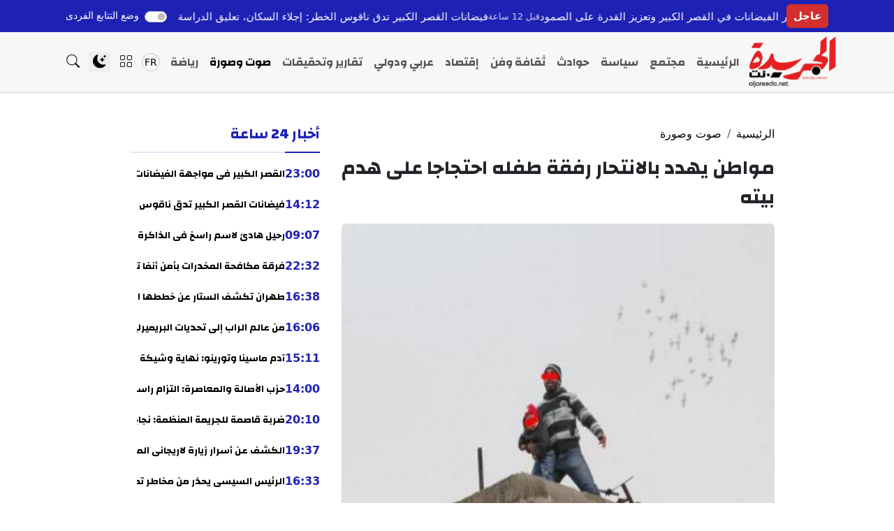

--- FILE ---
content_type: text/html; charset=UTF-8
request_url: https://aljareeda.net/689-%D9%85%D9%88%D8%A7%D8%B7%D9%86-%D9%8A%D9%87%D8%AF%D8%AF-%D8%A8%D8%A7%D9%84%D8%A7%D9%86%D8%AA%D8%AD%D8%A7%D8%B1-%D8%B1%D9%81%D9%82%D8%A9-%D8%B7%D9%81%D9%84%D9%87-%D8%A7%D8%AD%D8%AA%D8%AC%D8%A7%D8%AC.html
body_size: 20836
content:
<!DOCTYPE html>
<html dir="rtl" lang="ar" prefix="og: https://ogp.me/ns#">
<head>
    <meta charset="UTF-8">
    <meta name="viewport" content="width=device-width, initial-scale=1.0">
    <link type="image/x-icon" href="https://aljareeda.net/wp-content/uploads/2023/01/aljareeda_2021.png" rel="shortcut icon">
    <!-- Bootstrap Icons -->
    <link rel="preload" href="https://cdn.jsdelivr.net/npm/bootstrap-icons@1.13.1/font/bootstrap-icons.min.css" as="style" onload="this.rel='stylesheet'">
    <noscript><link rel="stylesheet" href="https://cdn.jsdelivr.net/npm/bootstrap-icons@1.13.1/font/bootstrap-icons.min.css"></noscript>
    <script async src="https://pagead2.googlesyndication.com/pagead/js/adsbygoogle.js?client=ca-pub-7101949415259194" crossorigin="anonymous"></script>
    
        <style>
        .main-header {
            top: 0;
        }

        .offcanvas {
            top: 0;
        }
    </style>
        
<!-- تحسين محرك البحث بواسطة رانك ماث - https://rankmath.com/ -->
<title>مواطن يهدد بالانتحار رفقة طفله احتجاجا على هدم بيته - الجريدة نت، الموقع الإخباري الأول في المغرب</title>
<meta name="description" content="هدد مواطن بحي عرصة بنسلام بالدارالبيضاء، بالانتحار صباح اليوم رفقة طفله الصغير، احتجاجا على قدوم عناصر من السلطات لهدم بيته الكائن بعمارة آيلة للسقوط و"/>
<meta name="robots" content="index, follow, max-snippet:-1, max-video-preview:-1, max-image-preview:large"/>
<link rel="canonical" href="https://aljareeda.net/689-%d9%85%d9%88%d8%a7%d8%b7%d9%86-%d9%8a%d9%87%d8%af%d8%af-%d8%a8%d8%a7%d9%84%d8%a7%d9%86%d8%aa%d8%ad%d8%a7%d8%b1-%d8%b1%d9%81%d9%82%d8%a9-%d8%b7%d9%81%d9%84%d9%87-%d8%a7%d8%ad%d8%aa%d8%ac%d8%a7%d8%ac.html" />
<meta property="og:locale" content="ar_AR" />
<meta property="og:type" content="article" />
<meta property="og:title" content="مواطن يهدد بالانتحار رفقة طفله احتجاجا على هدم بيته - الجريدة نت، الموقع الإخباري الأول في المغرب" />
<meta property="og:description" content="هدد مواطن بحي عرصة بنسلام بالدارالبيضاء، بالانتحار صباح اليوم رفقة طفله الصغير، احتجاجا على قدوم عناصر من السلطات لهدم بيته الكائن بعمارة آيلة للسقوط و" />
<meta property="og:url" content="https://aljareeda.net/689-%d9%85%d9%88%d8%a7%d8%b7%d9%86-%d9%8a%d9%87%d8%af%d8%af-%d8%a8%d8%a7%d9%84%d8%a7%d9%86%d8%aa%d8%ad%d8%a7%d8%b1-%d8%b1%d9%81%d9%82%d8%a9-%d8%b7%d9%81%d9%84%d9%87-%d8%a7%d8%ad%d8%aa%d8%ac%d8%a7%d8%ac.html" />
<meta property="og:site_name" content="الجريدة نت، الموقع الإخباري الأول في المغرب" />
<meta property="article:publisher" content="https://www.facebook.com/profile.php?id=61583392773412" />
<meta property="article:section" content="صوت وصورة" />
<meta property="og:image" content="https://aljareeda.net/wp-content/uploads/2020/11/200000_322523241_436113036.jpg" />
<meta property="og:image:secure_url" content="https://aljareeda.net/wp-content/uploads/2020/11/200000_322523241_436113036.jpg" />
<meta property="og:image:width" content="430" />
<meta property="og:image:height" content="300" />
<meta property="og:image:alt" content="مواطن يهدد بالانتحار رفقة طفله احتجاجا على هدم بيته" />
<meta property="og:image:type" content="image/jpeg" />
<meta property="article:published_time" content="2014-12-04T06:07:00+00:00" />
<meta name="twitter:card" content="summary_large_image" />
<meta name="twitter:title" content="مواطن يهدد بالانتحار رفقة طفله احتجاجا على هدم بيته - الجريدة نت، الموقع الإخباري الأول في المغرب" />
<meta name="twitter:description" content="هدد مواطن بحي عرصة بنسلام بالدارالبيضاء، بالانتحار صباح اليوم رفقة طفله الصغير، احتجاجا على قدوم عناصر من السلطات لهدم بيته الكائن بعمارة آيلة للسقوط و" />
<meta name="twitter:image" content="https://aljareeda.net/wp-content/uploads/2020/11/200000_322523241_436113036.jpg" />
<meta name="twitter:label1" content="كُتب بواسطة" />
<meta name="twitter:data1" content="المحرر" />
<meta name="twitter:label2" content="مدة القراءة" />
<meta name="twitter:data2" content="أقل من دقيقة" />
<script type="application/ld+json" class="rank-math-schema">{"@context":"https://schema.org","@graph":[{"@type":"Place","@id":"https://aljareeda.net/#place","address":{"@type":"PostalAddress","addressRegion":"\u0627\u0644\u0645\u063a\u0631\u0628","addressLocality":"\u0627\u0644\u062f\u0627\u0631 \u0627\u0644\u0628\u064a\u0636\u0627\u0621","streetAddress":"13 Fahmy Street","postalCode":"11613","addressCountry":"\u0627\u0644\u0645\u063a\u0631\u0628"}},{"@type":"Organization","@id":"https://aljareeda.net/#organization","name":"\u0627\u0644\u062c\u0631\u064a\u062f\u0629 \u0646\u062a","url":"https://aljareeda.net","sameAs":["https://www.facebook.com/profile.php?id=61583392773412"],"email":"contact@aljareeda.net","address":{"@type":"PostalAddress","addressRegion":"\u0627\u0644\u0645\u063a\u0631\u0628","addressLocality":"\u0627\u0644\u062f\u0627\u0631 \u0627\u0644\u0628\u064a\u0636\u0627\u0621","streetAddress":"13 Fahmy Street","postalCode":"11613","addressCountry":"\u0627\u0644\u0645\u063a\u0631\u0628"},"logo":{"@type":"ImageObject","@id":"https://aljareeda.net/#logo","url":"https://aljareeda.net/wp-content/uploads/2025/10/aljareeda_2021-1.png","contentUrl":"https://aljareeda.net/wp-content/uploads/2025/10/aljareeda_2021-1.png","caption":"\u0627\u0644\u062c\u0631\u064a\u062f\u0629 \u0646\u062a\u060c \u0627\u0644\u0645\u0648\u0642\u0639 \u0627\u0644\u0625\u062e\u0628\u0627\u0631\u064a \u0627\u0644\u0623\u0648\u0644 \u0641\u064a \u0627\u0644\u0645\u063a\u0631\u0628","inLanguage":"ar","width":"260","height":"153"},"contactPoint":[{"@type":"ContactPoint","telephone":"0660-717784","contactType":"customer support"}],"description":"\u062a\u0627\u0628\u0639 \u0622\u062e\u0631 \u0623\u062e\u0628\u0627\u0631 \u0627\u0644\u0645\u063a\u0631\u0628 \u0627\u0644\u0633\u064a\u0627\u0633\u064a\u0629 \u0648\u0627\u0644\u0631\u064a\u0627\u0636\u064a\u0629 \u0648\u0627\u0644\u0627\u0642\u062a\u0635\u0627\u062f\u064a\u0629 \u0639\u0644\u0649 \u0627\u0644\u062c\u0631\u064a\u062f\u0629 \u0646\u062a\u060c \u0627\u0644\u0645\u0648\u0642\u0639 \u0627\u0644\u0625\u062e\u0628\u0627\u0631\u064a \u0627\u0644\u0623\u0648\u0644 \u0641\u0649 \u0627\u0644\u0645\u063a\u0631\u0628 \u0627\u0644\u0630\u064a \u064a\u0646\u0642\u0644 \u0627\u0644\u062d\u062f\u062b \u0644\u062d\u0638\u0629 \u0628\u0644\u062d\u0638\u0629 \u0648\u064a\u0642\u062f\u0645 \u062a\u062d\u0644\u064a\u0644\u0627\u062a \u0643\u0631\u0629 \u0627\u0644\u0642\u062f\u0645 \u0648\u0623\u062e\u0628\u0627\u0631 \u0627\u0644\u0639\u0627\u0644\u0645 \u0627\u0644\u0639\u0631\u0628\u064a \u0648\u0627\u0644\u0639\u0627\u0644\u0645\u064a \u0628\u062f\u0642\u0629 \u0648\u0645\u0635\u062f\u0627\u0642\u064a\u0629.","legalName":"editeur","location":{"@id":"https://aljareeda.net/#place"}},{"@type":"WebSite","@id":"https://aljareeda.net/#website","url":"https://aljareeda.net","name":"\u0627\u0644\u062c\u0631\u064a\u062f\u0629 \u0646\u062a\u060c \u0627\u0644\u0645\u0648\u0642\u0639 \u0627\u0644\u0625\u062e\u0628\u0627\u0631\u064a \u0627\u0644\u0623\u0648\u0644 \u0641\u064a \u0627\u0644\u0645\u063a\u0631\u0628","alternateName":"\u0627\u0644\u062c\u0631\u064a\u062f\u0629 \u0646\u062a","publisher":{"@id":"https://aljareeda.net/#organization"},"inLanguage":"ar"},{"@type":"ImageObject","@id":"https://aljareeda.net/wp-content/uploads/2020/11/200000_322523241_436113036.jpg","url":"https://aljareeda.net/wp-content/uploads/2020/11/200000_322523241_436113036.jpg","width":"430","height":"300","inLanguage":"ar"},{"@type":"BreadcrumbList","@id":"https://aljareeda.net/689-%d9%85%d9%88%d8%a7%d8%b7%d9%86-%d9%8a%d9%87%d8%af%d8%af-%d8%a8%d8%a7%d9%84%d8%a7%d9%86%d8%aa%d8%ad%d8%a7%d8%b1-%d8%b1%d9%81%d9%82%d8%a9-%d8%b7%d9%81%d9%84%d9%87-%d8%a7%d8%ad%d8%aa%d8%ac%d8%a7%d8%ac.html#breadcrumb","itemListElement":[{"@type":"ListItem","position":"1","item":{"@id":"https://aljareeda.net","name":"\u0627\u0644\u0631\u0626\u064a\u0633\u064a\u0629"}},{"@type":"ListItem","position":"2","item":{"@id":"https://aljareeda.net/689-%d9%85%d9%88%d8%a7%d8%b7%d9%86-%d9%8a%d9%87%d8%af%d8%af-%d8%a8%d8%a7%d9%84%d8%a7%d9%86%d8%aa%d8%ad%d8%a7%d8%b1-%d8%b1%d9%81%d9%82%d8%a9-%d8%b7%d9%81%d9%84%d9%87-%d8%a7%d8%ad%d8%aa%d8%ac%d8%a7%d8%ac.html","name":"\u0645\u0648\u0627\u0637\u0646 \u064a\u0647\u062f\u062f \u0628\u0627\u0644\u0627\u0646\u062a\u062d\u0627\u0631 \u0631\u0641\u0642\u0629 \u0637\u0641\u0644\u0647 \u0627\u062d\u062a\u062c\u0627\u062c\u0627 \u0639\u0644\u0649 \u0647\u062f\u0645 \u0628\u064a\u062a\u0647"}}]},{"@type":"WebPage","@id":"https://aljareeda.net/689-%d9%85%d9%88%d8%a7%d8%b7%d9%86-%d9%8a%d9%87%d8%af%d8%af-%d8%a8%d8%a7%d9%84%d8%a7%d9%86%d8%aa%d8%ad%d8%a7%d8%b1-%d8%b1%d9%81%d9%82%d8%a9-%d8%b7%d9%81%d9%84%d9%87-%d8%a7%d8%ad%d8%aa%d8%ac%d8%a7%d8%ac.html#webpage","url":"https://aljareeda.net/689-%d9%85%d9%88%d8%a7%d8%b7%d9%86-%d9%8a%d9%87%d8%af%d8%af-%d8%a8%d8%a7%d9%84%d8%a7%d9%86%d8%aa%d8%ad%d8%a7%d8%b1-%d8%b1%d9%81%d9%82%d8%a9-%d8%b7%d9%81%d9%84%d9%87-%d8%a7%d8%ad%d8%aa%d8%ac%d8%a7%d8%ac.html","name":"\u0645\u0648\u0627\u0637\u0646 \u064a\u0647\u062f\u062f \u0628\u0627\u0644\u0627\u0646\u062a\u062d\u0627\u0631 \u0631\u0641\u0642\u0629 \u0637\u0641\u0644\u0647 \u0627\u062d\u062a\u062c\u0627\u062c\u0627 \u0639\u0644\u0649 \u0647\u062f\u0645 \u0628\u064a\u062a\u0647 - \u0627\u0644\u062c\u0631\u064a\u062f\u0629 \u0646\u062a\u060c \u0627\u0644\u0645\u0648\u0642\u0639 \u0627\u0644\u0625\u062e\u0628\u0627\u0631\u064a \u0627\u0644\u0623\u0648\u0644 \u0641\u064a \u0627\u0644\u0645\u063a\u0631\u0628","datePublished":"2014-12-04T06:07:00+00:00","dateModified":"2014-12-04T06:07:00+00:00","isPartOf":{"@id":"https://aljareeda.net/#website"},"primaryImageOfPage":{"@id":"https://aljareeda.net/wp-content/uploads/2020/11/200000_322523241_436113036.jpg"},"inLanguage":"ar","breadcrumb":{"@id":"https://aljareeda.net/689-%d9%85%d9%88%d8%a7%d8%b7%d9%86-%d9%8a%d9%87%d8%af%d8%af-%d8%a8%d8%a7%d9%84%d8%a7%d9%86%d8%aa%d8%ad%d8%a7%d8%b1-%d8%b1%d9%81%d9%82%d8%a9-%d8%b7%d9%81%d9%84%d9%87-%d8%a7%d8%ad%d8%aa%d8%ac%d8%a7%d8%ac.html#breadcrumb"}},{"@type":"Person","@id":"https://aljareeda.net/author/editor","name":"\u0627\u0644\u0645\u062d\u0631\u0631","url":"https://aljareeda.net/author/editor","image":{"@type":"ImageObject","@id":"https://secure.gravatar.com/avatar/d9a719cb4eb79b016fe3fb46e799917fb4a791601b93430247e5a857c288b3a5?s=96&amp;d=blank&amp;r=g","url":"https://secure.gravatar.com/avatar/d9a719cb4eb79b016fe3fb46e799917fb4a791601b93430247e5a857c288b3a5?s=96&amp;d=blank&amp;r=g","caption":"\u0627\u0644\u0645\u062d\u0631\u0631","inLanguage":"ar"},"sameAs":["https://aljareeda.net/"],"worksFor":{"@id":"https://aljareeda.net/#organization"}},{"@type":"NewsArticle","headline":"\u0645\u0648\u0627\u0637\u0646 \u064a\u0647\u062f\u062f \u0628\u0627\u0644\u0627\u0646\u062a\u062d\u0627\u0631 \u0631\u0641\u0642\u0629 \u0637\u0641\u0644\u0647 \u0627\u062d\u062a\u062c\u0627\u062c\u0627 \u0639\u0644\u0649 \u0647\u062f\u0645 \u0628\u064a\u062a\u0647 - \u0627\u0644\u062c\u0631\u064a\u062f\u0629 \u0646\u062a\u060c \u0627\u0644\u0645\u0648\u0642\u0639 \u0627\u0644\u0625\u062e\u0628\u0627\u0631\u064a \u0627\u0644\u0623\u0648\u0644 \u0641\u064a \u0627\u0644\u0645\u063a\u0631\u0628","datePublished":"2014-12-04T06:07:00+00:00","dateModified":"2014-12-04T06:07:00+00:00","author":{"@id":"https://aljareeda.net/author/editor","name":"\u0627\u0644\u0645\u062d\u0631\u0631"},"publisher":{"@id":"https://aljareeda.net/#organization"},"description":"\u0647\u062f\u062f \u0645\u0648\u0627\u0637\u0646 \u0628\u062d\u064a \u0639\u0631\u0635\u0629 \u0628\u0646\u0633\u0644\u0627\u0645 \u0628\u0627\u0644\u062f\u0627\u0631\u0627\u0644\u0628\u064a\u0636\u0627\u0621\u060c \u0628\u0627\u0644\u0627\u0646\u062a\u062d\u0627\u0631 \u0635\u0628\u0627\u062d \u0627\u0644\u064a\u0648\u0645 \u0631\u0641\u0642\u0629 \u0637\u0641\u0644\u0647 \u0627\u0644\u0635\u063a\u064a\u0631\u060c \u0627\u062d\u062a\u062c\u0627\u062c\u0627 \u0639\u0644\u0649 \u0642\u062f\u0648\u0645 \u0639\u0646\u0627\u0635\u0631 \u0645\u0646 \u0627\u0644\u0633\u0644\u0637\u0627\u062a \u0644\u0647\u062f\u0645 \u0628\u064a\u062a\u0647 \u0627\u0644\u0643\u0627\u0626\u0646 \u0628\u0639\u0645\u0627\u0631\u0629 \u0622\u064a\u0644\u0629 \u0644\u0644\u0633\u0642\u0648\u0637 \u0648","name":"\u0645\u0648\u0627\u0637\u0646 \u064a\u0647\u062f\u062f \u0628\u0627\u0644\u0627\u0646\u062a\u062d\u0627\u0631 \u0631\u0641\u0642\u0629 \u0637\u0641\u0644\u0647 \u0627\u062d\u062a\u062c\u0627\u062c\u0627 \u0639\u0644\u0649 \u0647\u062f\u0645 \u0628\u064a\u062a\u0647 - \u0627\u0644\u062c\u0631\u064a\u062f\u0629 \u0646\u062a\u060c \u0627\u0644\u0645\u0648\u0642\u0639 \u0627\u0644\u0625\u062e\u0628\u0627\u0631\u064a \u0627\u0644\u0623\u0648\u0644 \u0641\u064a \u0627\u0644\u0645\u063a\u0631\u0628","@id":"https://aljareeda.net/689-%d9%85%d9%88%d8%a7%d8%b7%d9%86-%d9%8a%d9%87%d8%af%d8%af-%d8%a8%d8%a7%d9%84%d8%a7%d9%86%d8%aa%d8%ad%d8%a7%d8%b1-%d8%b1%d9%81%d9%82%d8%a9-%d8%b7%d9%81%d9%84%d9%87-%d8%a7%d8%ad%d8%aa%d8%ac%d8%a7%d8%ac.html#richSnippet","isPartOf":{"@id":"https://aljareeda.net/689-%d9%85%d9%88%d8%a7%d8%b7%d9%86-%d9%8a%d9%87%d8%af%d8%af-%d8%a8%d8%a7%d9%84%d8%a7%d9%86%d8%aa%d8%ad%d8%a7%d8%b1-%d8%b1%d9%81%d9%82%d8%a9-%d8%b7%d9%81%d9%84%d9%87-%d8%a7%d8%ad%d8%aa%d8%ac%d8%a7%d8%ac.html#webpage"},"image":{"@id":"https://aljareeda.net/wp-content/uploads/2020/11/200000_322523241_436113036.jpg"},"inLanguage":"ar","mainEntityOfPage":{"@id":"https://aljareeda.net/689-%d9%85%d9%88%d8%a7%d8%b7%d9%86-%d9%8a%d9%87%d8%af%d8%af-%d8%a8%d8%a7%d9%84%d8%a7%d9%86%d8%aa%d8%ad%d8%a7%d8%b1-%d8%b1%d9%81%d9%82%d8%a9-%d8%b7%d9%81%d9%84%d9%87-%d8%a7%d8%ad%d8%aa%d8%ac%d8%a7%d8%ac.html#webpage"}}]}</script>
<!-- /إضافة تحسين محركات البحث لووردبريس Rank Math -->

<link rel='dns-prefetch' href='//stats.wp.com' />
<link rel="alternate" type="application/rss+xml" title="الجريدة نت، الموقع الإخباري الأول في المغرب &laquo; الخلاصة" href="https://aljareeda.net/feed" />
<link rel="alternate" type="application/rss+xml" title="الجريدة نت، الموقع الإخباري الأول في المغرب &laquo; خلاصة التعليقات" href="https://aljareeda.net/comments/feed" />
<link rel="alternate" type="application/rss+xml" title="الجريدة نت، الموقع الإخباري الأول في المغرب &laquo; مواطن يهدد بالانتحار رفقة طفله احتجاجا على هدم بيته خلاصة التعليقات" href="https://aljareeda.net/689-%d9%85%d9%88%d8%a7%d8%b7%d9%86-%d9%8a%d9%87%d8%af%d8%af-%d8%a8%d8%a7%d9%84%d8%a7%d9%86%d8%aa%d8%ad%d8%a7%d8%b1-%d8%b1%d9%81%d9%82%d8%a9-%d8%b7%d9%81%d9%84%d9%87-%d8%a7%d8%ad%d8%aa%d8%ac%d8%a7%d8%ac.html/feed" />
<link rel="alternate" title="oEmbed (JSON)" type="application/json+oembed" href="https://aljareeda.net/wp-json/oembed/1.0/embed?url=https%3A%2F%2Faljareeda.net%2F689-%25d9%2585%25d9%2588%25d8%25a7%25d8%25b7%25d9%2586-%25d9%258a%25d9%2587%25d8%25af%25d8%25af-%25d8%25a8%25d8%25a7%25d9%2584%25d8%25a7%25d9%2586%25d8%25aa%25d8%25ad%25d8%25a7%25d8%25b1-%25d8%25b1%25d9%2581%25d9%2582%25d8%25a9-%25d8%25b7%25d9%2581%25d9%2584%25d9%2587-%25d8%25a7%25d8%25ad%25d8%25aa%25d8%25ac%25d8%25a7%25d8%25ac.html" />
<link rel="alternate" title="oEmbed (XML)" type="text/xml+oembed" href="https://aljareeda.net/wp-json/oembed/1.0/embed?url=https%3A%2F%2Faljareeda.net%2F689-%25d9%2585%25d9%2588%25d8%25a7%25d8%25b7%25d9%2586-%25d9%258a%25d9%2587%25d8%25af%25d8%25af-%25d8%25a8%25d8%25a7%25d9%2584%25d8%25a7%25d9%2586%25d8%25aa%25d8%25ad%25d8%25a7%25d8%25b1-%25d8%25b1%25d9%2581%25d9%2582%25d8%25a9-%25d8%25b7%25d9%2581%25d9%2584%25d9%2587-%25d8%25a7%25d8%25ad%25d8%25aa%25d8%25ac%25d8%25a7%25d8%25ac.html&#038;format=xml" />
<style id='wp-img-auto-sizes-contain-inline-css' type='text/css'>
img:is([sizes=auto i],[sizes^="auto," i]){contain-intrinsic-size:3000px 1500px}
/*# sourceURL=wp-img-auto-sizes-contain-inline-css */
</style>
<style id='wp-emoji-styles-inline-css' type='text/css'>

	img.wp-smiley, img.emoji {
		display: inline !important;
		border: none !important;
		box-shadow: none !important;
		height: 1em !important;
		width: 1em !important;
		margin: 0 0.07em !important;
		vertical-align: -0.1em !important;
		background: none !important;
		padding: 0 !important;
	}
/*# sourceURL=wp-emoji-styles-inline-css */
</style>
<style id='wp-block-library-inline-css' type='text/css'>
:root{--wp-block-synced-color:#7a00df;--wp-block-synced-color--rgb:122,0,223;--wp-bound-block-color:var(--wp-block-synced-color);--wp-editor-canvas-background:#ddd;--wp-admin-theme-color:#007cba;--wp-admin-theme-color--rgb:0,124,186;--wp-admin-theme-color-darker-10:#006ba1;--wp-admin-theme-color-darker-10--rgb:0,107,160.5;--wp-admin-theme-color-darker-20:#005a87;--wp-admin-theme-color-darker-20--rgb:0,90,135;--wp-admin-border-width-focus:2px}@media (min-resolution:192dpi){:root{--wp-admin-border-width-focus:1.5px}}.wp-element-button{cursor:pointer}:root .has-very-light-gray-background-color{background-color:#eee}:root .has-very-dark-gray-background-color{background-color:#313131}:root .has-very-light-gray-color{color:#eee}:root .has-very-dark-gray-color{color:#313131}:root .has-vivid-green-cyan-to-vivid-cyan-blue-gradient-background{background:linear-gradient(135deg,#00d084,#0693e3)}:root .has-purple-crush-gradient-background{background:linear-gradient(135deg,#34e2e4,#4721fb 50%,#ab1dfe)}:root .has-hazy-dawn-gradient-background{background:linear-gradient(135deg,#faaca8,#dad0ec)}:root .has-subdued-olive-gradient-background{background:linear-gradient(135deg,#fafae1,#67a671)}:root .has-atomic-cream-gradient-background{background:linear-gradient(135deg,#fdd79a,#004a59)}:root .has-nightshade-gradient-background{background:linear-gradient(135deg,#330968,#31cdcf)}:root .has-midnight-gradient-background{background:linear-gradient(135deg,#020381,#2874fc)}:root{--wp--preset--font-size--normal:16px;--wp--preset--font-size--huge:42px}.has-regular-font-size{font-size:1em}.has-larger-font-size{font-size:2.625em}.has-normal-font-size{font-size:var(--wp--preset--font-size--normal)}.has-huge-font-size{font-size:var(--wp--preset--font-size--huge)}.has-text-align-center{text-align:center}.has-text-align-left{text-align:left}.has-text-align-right{text-align:right}.has-fit-text{white-space:nowrap!important}#end-resizable-editor-section{display:none}.aligncenter{clear:both}.items-justified-left{justify-content:flex-start}.items-justified-center{justify-content:center}.items-justified-right{justify-content:flex-end}.items-justified-space-between{justify-content:space-between}.screen-reader-text{border:0;clip-path:inset(50%);height:1px;margin:-1px;overflow:hidden;padding:0;position:absolute;width:1px;word-wrap:normal!important}.screen-reader-text:focus{background-color:#ddd;clip-path:none;color:#444;display:block;font-size:1em;height:auto;left:5px;line-height:normal;padding:15px 23px 14px;text-decoration:none;top:5px;width:auto;z-index:100000}html :where(.has-border-color){border-style:solid}html :where([style*=border-top-color]){border-top-style:solid}html :where([style*=border-right-color]){border-right-style:solid}html :where([style*=border-bottom-color]){border-bottom-style:solid}html :where([style*=border-left-color]){border-left-style:solid}html :where([style*=border-width]){border-style:solid}html :where([style*=border-top-width]){border-top-style:solid}html :where([style*=border-right-width]){border-right-style:solid}html :where([style*=border-bottom-width]){border-bottom-style:solid}html :where([style*=border-left-width]){border-left-style:solid}html :where(img[class*=wp-image-]){height:auto;max-width:100%}:where(figure){margin:0 0 1em}html :where(.is-position-sticky){--wp-admin--admin-bar--position-offset:var(--wp-admin--admin-bar--height,0px)}@media screen and (max-width:600px){html :where(.is-position-sticky){--wp-admin--admin-bar--position-offset:0px}}

/*# sourceURL=wp-block-library-inline-css */
</style><style id='global-styles-inline-css' type='text/css'>
:root{--wp--preset--aspect-ratio--square: 1;--wp--preset--aspect-ratio--4-3: 4/3;--wp--preset--aspect-ratio--3-4: 3/4;--wp--preset--aspect-ratio--3-2: 3/2;--wp--preset--aspect-ratio--2-3: 2/3;--wp--preset--aspect-ratio--16-9: 16/9;--wp--preset--aspect-ratio--9-16: 9/16;--wp--preset--color--black: #000000;--wp--preset--color--cyan-bluish-gray: #abb8c3;--wp--preset--color--white: #ffffff;--wp--preset--color--pale-pink: #f78da7;--wp--preset--color--vivid-red: #cf2e2e;--wp--preset--color--luminous-vivid-orange: #ff6900;--wp--preset--color--luminous-vivid-amber: #fcb900;--wp--preset--color--light-green-cyan: #7bdcb5;--wp--preset--color--vivid-green-cyan: #00d084;--wp--preset--color--pale-cyan-blue: #8ed1fc;--wp--preset--color--vivid-cyan-blue: #0693e3;--wp--preset--color--vivid-purple: #9b51e0;--wp--preset--gradient--vivid-cyan-blue-to-vivid-purple: linear-gradient(135deg,rgb(6,147,227) 0%,rgb(155,81,224) 100%);--wp--preset--gradient--light-green-cyan-to-vivid-green-cyan: linear-gradient(135deg,rgb(122,220,180) 0%,rgb(0,208,130) 100%);--wp--preset--gradient--luminous-vivid-amber-to-luminous-vivid-orange: linear-gradient(135deg,rgb(252,185,0) 0%,rgb(255,105,0) 100%);--wp--preset--gradient--luminous-vivid-orange-to-vivid-red: linear-gradient(135deg,rgb(255,105,0) 0%,rgb(207,46,46) 100%);--wp--preset--gradient--very-light-gray-to-cyan-bluish-gray: linear-gradient(135deg,rgb(238,238,238) 0%,rgb(169,184,195) 100%);--wp--preset--gradient--cool-to-warm-spectrum: linear-gradient(135deg,rgb(74,234,220) 0%,rgb(151,120,209) 20%,rgb(207,42,186) 40%,rgb(238,44,130) 60%,rgb(251,105,98) 80%,rgb(254,248,76) 100%);--wp--preset--gradient--blush-light-purple: linear-gradient(135deg,rgb(255,206,236) 0%,rgb(152,150,240) 100%);--wp--preset--gradient--blush-bordeaux: linear-gradient(135deg,rgb(254,205,165) 0%,rgb(254,45,45) 50%,rgb(107,0,62) 100%);--wp--preset--gradient--luminous-dusk: linear-gradient(135deg,rgb(255,203,112) 0%,rgb(199,81,192) 50%,rgb(65,88,208) 100%);--wp--preset--gradient--pale-ocean: linear-gradient(135deg,rgb(255,245,203) 0%,rgb(182,227,212) 50%,rgb(51,167,181) 100%);--wp--preset--gradient--electric-grass: linear-gradient(135deg,rgb(202,248,128) 0%,rgb(113,206,126) 100%);--wp--preset--gradient--midnight: linear-gradient(135deg,rgb(2,3,129) 0%,rgb(40,116,252) 100%);--wp--preset--font-size--small: 13px;--wp--preset--font-size--medium: 20px;--wp--preset--font-size--large: 36px;--wp--preset--font-size--x-large: 42px;--wp--preset--spacing--20: 0.44rem;--wp--preset--spacing--30: 0.67rem;--wp--preset--spacing--40: 1rem;--wp--preset--spacing--50: 1.5rem;--wp--preset--spacing--60: 2.25rem;--wp--preset--spacing--70: 3.38rem;--wp--preset--spacing--80: 5.06rem;--wp--preset--shadow--natural: 6px 6px 9px rgba(0, 0, 0, 0.2);--wp--preset--shadow--deep: 12px 12px 50px rgba(0, 0, 0, 0.4);--wp--preset--shadow--sharp: 6px 6px 0px rgba(0, 0, 0, 0.2);--wp--preset--shadow--outlined: 6px 6px 0px -3px rgb(255, 255, 255), 6px 6px rgb(0, 0, 0);--wp--preset--shadow--crisp: 6px 6px 0px rgb(0, 0, 0);}:where(.is-layout-flex){gap: 0.5em;}:where(.is-layout-grid){gap: 0.5em;}body .is-layout-flex{display: flex;}.is-layout-flex{flex-wrap: wrap;align-items: center;}.is-layout-flex > :is(*, div){margin: 0;}body .is-layout-grid{display: grid;}.is-layout-grid > :is(*, div){margin: 0;}:where(.wp-block-columns.is-layout-flex){gap: 2em;}:where(.wp-block-columns.is-layout-grid){gap: 2em;}:where(.wp-block-post-template.is-layout-flex){gap: 1.25em;}:where(.wp-block-post-template.is-layout-grid){gap: 1.25em;}.has-black-color{color: var(--wp--preset--color--black) !important;}.has-cyan-bluish-gray-color{color: var(--wp--preset--color--cyan-bluish-gray) !important;}.has-white-color{color: var(--wp--preset--color--white) !important;}.has-pale-pink-color{color: var(--wp--preset--color--pale-pink) !important;}.has-vivid-red-color{color: var(--wp--preset--color--vivid-red) !important;}.has-luminous-vivid-orange-color{color: var(--wp--preset--color--luminous-vivid-orange) !important;}.has-luminous-vivid-amber-color{color: var(--wp--preset--color--luminous-vivid-amber) !important;}.has-light-green-cyan-color{color: var(--wp--preset--color--light-green-cyan) !important;}.has-vivid-green-cyan-color{color: var(--wp--preset--color--vivid-green-cyan) !important;}.has-pale-cyan-blue-color{color: var(--wp--preset--color--pale-cyan-blue) !important;}.has-vivid-cyan-blue-color{color: var(--wp--preset--color--vivid-cyan-blue) !important;}.has-vivid-purple-color{color: var(--wp--preset--color--vivid-purple) !important;}.has-black-background-color{background-color: var(--wp--preset--color--black) !important;}.has-cyan-bluish-gray-background-color{background-color: var(--wp--preset--color--cyan-bluish-gray) !important;}.has-white-background-color{background-color: var(--wp--preset--color--white) !important;}.has-pale-pink-background-color{background-color: var(--wp--preset--color--pale-pink) !important;}.has-vivid-red-background-color{background-color: var(--wp--preset--color--vivid-red) !important;}.has-luminous-vivid-orange-background-color{background-color: var(--wp--preset--color--luminous-vivid-orange) !important;}.has-luminous-vivid-amber-background-color{background-color: var(--wp--preset--color--luminous-vivid-amber) !important;}.has-light-green-cyan-background-color{background-color: var(--wp--preset--color--light-green-cyan) !important;}.has-vivid-green-cyan-background-color{background-color: var(--wp--preset--color--vivid-green-cyan) !important;}.has-pale-cyan-blue-background-color{background-color: var(--wp--preset--color--pale-cyan-blue) !important;}.has-vivid-cyan-blue-background-color{background-color: var(--wp--preset--color--vivid-cyan-blue) !important;}.has-vivid-purple-background-color{background-color: var(--wp--preset--color--vivid-purple) !important;}.has-black-border-color{border-color: var(--wp--preset--color--black) !important;}.has-cyan-bluish-gray-border-color{border-color: var(--wp--preset--color--cyan-bluish-gray) !important;}.has-white-border-color{border-color: var(--wp--preset--color--white) !important;}.has-pale-pink-border-color{border-color: var(--wp--preset--color--pale-pink) !important;}.has-vivid-red-border-color{border-color: var(--wp--preset--color--vivid-red) !important;}.has-luminous-vivid-orange-border-color{border-color: var(--wp--preset--color--luminous-vivid-orange) !important;}.has-luminous-vivid-amber-border-color{border-color: var(--wp--preset--color--luminous-vivid-amber) !important;}.has-light-green-cyan-border-color{border-color: var(--wp--preset--color--light-green-cyan) !important;}.has-vivid-green-cyan-border-color{border-color: var(--wp--preset--color--vivid-green-cyan) !important;}.has-pale-cyan-blue-border-color{border-color: var(--wp--preset--color--pale-cyan-blue) !important;}.has-vivid-cyan-blue-border-color{border-color: var(--wp--preset--color--vivid-cyan-blue) !important;}.has-vivid-purple-border-color{border-color: var(--wp--preset--color--vivid-purple) !important;}.has-vivid-cyan-blue-to-vivid-purple-gradient-background{background: var(--wp--preset--gradient--vivid-cyan-blue-to-vivid-purple) !important;}.has-light-green-cyan-to-vivid-green-cyan-gradient-background{background: var(--wp--preset--gradient--light-green-cyan-to-vivid-green-cyan) !important;}.has-luminous-vivid-amber-to-luminous-vivid-orange-gradient-background{background: var(--wp--preset--gradient--luminous-vivid-amber-to-luminous-vivid-orange) !important;}.has-luminous-vivid-orange-to-vivid-red-gradient-background{background: var(--wp--preset--gradient--luminous-vivid-orange-to-vivid-red) !important;}.has-very-light-gray-to-cyan-bluish-gray-gradient-background{background: var(--wp--preset--gradient--very-light-gray-to-cyan-bluish-gray) !important;}.has-cool-to-warm-spectrum-gradient-background{background: var(--wp--preset--gradient--cool-to-warm-spectrum) !important;}.has-blush-light-purple-gradient-background{background: var(--wp--preset--gradient--blush-light-purple) !important;}.has-blush-bordeaux-gradient-background{background: var(--wp--preset--gradient--blush-bordeaux) !important;}.has-luminous-dusk-gradient-background{background: var(--wp--preset--gradient--luminous-dusk) !important;}.has-pale-ocean-gradient-background{background: var(--wp--preset--gradient--pale-ocean) !important;}.has-electric-grass-gradient-background{background: var(--wp--preset--gradient--electric-grass) !important;}.has-midnight-gradient-background{background: var(--wp--preset--gradient--midnight) !important;}.has-small-font-size{font-size: var(--wp--preset--font-size--small) !important;}.has-medium-font-size{font-size: var(--wp--preset--font-size--medium) !important;}.has-large-font-size{font-size: var(--wp--preset--font-size--large) !important;}.has-x-large-font-size{font-size: var(--wp--preset--font-size--x-large) !important;}
/*# sourceURL=global-styles-inline-css */
</style>

<style id='classic-theme-styles-inline-css' type='text/css'>
/*! This file is auto-generated */
.wp-block-button__link{color:#fff;background-color:#32373c;border-radius:9999px;box-shadow:none;text-decoration:none;padding:calc(.667em + 2px) calc(1.333em + 2px);font-size:1.125em}.wp-block-file__button{background:#32373c;color:#fff;text-decoration:none}
/*# sourceURL=/wp-includes/css/classic-themes.min.css */
</style>
<link rel='stylesheet' id='livepress-css' href='https://aljareeda.net/wp-content/plugins/livepress-slider//assets/css/livepress.css?ver=6.9' type='text/css' media='all' />
<link rel='stylesheet' id='single-css' href='https://aljareeda.net/wp-content/plugins/livepress-slider//assets/css/single.css?ver=6.9' type='text/css' media='all' />
<link rel='stylesheet' id='bootstrap.rtl.min-css' href='https://aljareeda.net/wp-content/themes/aljareeda/assets/css/bootstrap.rtl.min.css?ver=6.9' type='text/css' media='all' />
<link rel='stylesheet' id='style-css' href='https://aljareeda.net/wp-content/themes/aljareeda/assets/css/style.css?ver=6.9' type='text/css' media='all' />
<link rel='stylesheet' id='comment-css' href='https://aljareeda.net/wp-content/themes/aljareeda/assets/css/comment.css?ver=6.9' type='text/css' media='all' />
<link rel='stylesheet' id='weather-css' href='https://aljareeda.net/wp-content/themes/aljareeda/assets/css/weather.css?ver=6.9' type='text/css' media='all' />
<link rel='stylesheet' id='prayer-times-css' href='https://aljareeda.net/wp-content/themes/aljareeda/assets/css/prayer-times.css?ver=6.9' type='text/css' media='all' />
<link rel='stylesheet' id='swiper-slide-css' href='https://aljareeda.net/wp-content/themes/aljareeda/assets/css/swiper-slide.css?ver=6.9' type='text/css' media='all' />
<link rel='stylesheet' id='dark-mode-css' href='https://aljareeda.net/wp-content/themes/aljareeda/assets/css/dark-mode.css?ver=6.9' type='text/css' media='all' />
<link rel='stylesheet' id='responsive-css' href='https://aljareeda.net/wp-content/themes/aljareeda/assets/css/responsive.css?ver=6.9' type='text/css' media='all' />
<link rel='stylesheet' id='egy-style-css' href='https://aljareeda.net/wp-content/themes/aljareeda/style.css?ver=6.9' type='text/css' media='all' />
<script type="text/javascript" src="https://aljareeda.net/wp-includes/js/jquery/jquery.min.js?ver=3.7.1" id="jquery-core-js"></script>
<link rel="https://api.w.org/" href="https://aljareeda.net/wp-json/" /><link rel="alternate" title="JSON" type="application/json" href="https://aljareeda.net/wp-json/wp/v2/posts/689" /><link rel="EditURI" type="application/rsd+xml" title="RSD" href="https://aljareeda.net/xmlrpc.php?rsd" />
<meta name="generator" content="WordPress 6.9" />
<link rel='shortlink' href='https://aljareeda.net/?p=689' />
	<style>img#wpstats{display:none}</style>
		<script type="text/javascript" id="google_gtagjs" src="https://www.googletagmanager.com/gtag/js?id=G-7QFHHP45YJ" async="async"></script>
<script type="text/javascript" id="google_gtagjs-inline">
/* <![CDATA[ */
window.dataLayer = window.dataLayer || [];function gtag(){dataLayer.push(arguments);}gtag('js', new Date());gtag('config', 'G-7QFHHP45YJ', {} );
/* ]]> */
</script>
</head>
<body class="rtl wp-singular post-template-default single single-post postid-689 single-format-standard wp-theme-aljareeda">
    <!-- رابط تخطي التنقل لتحسين الـAccessibility -->
    <a href="#main-content" class="skip-link">تخطي إلى المحتوى الرئيسي</a>
    
 <style>
     .breaknews {
         background: #1e22b4;
         color: #fff;
         overflow: hidden;
     }

     .breaknews-wrap {
         border-radius: 8px;
         padding: 6px 12px;
         display: flex;
         align-items: center;
         gap: 12px
     }

     .breaknews-label {
         background: #d32f2f;
         padding: 6px 10px;
         border-radius: 6px;
         font-weight: 700;
         font-size: 0.95rem
     }

     .form-check {
         display: flex;
         align-items: center;
     }

     .ticker-viewport {
         flex: 1;
         overflow: hidden;
         direction: rtl;
         text-align: right
     }

     .ticker-track {
         display: inline-flex;
         gap: 40px;
         white-space: nowrap;
         align-items: center;
         direction: rtl
     }

     .ticker-item {
         display: inline-flex;
         align-items: center;
         gap: 8px;
         font-size: 0.95rem;
         direction: rtl;
         text-align: right
     }

     .ticker-item .time {
         font-size: 0.82rem;
         opacity: 0.8
     }

     @keyframes scroll-right {
         0% {
             transform: translateX(0)
         }

         100% {
             transform: translateX(50%)
         }
     }

     .ticker-track.animating {
         transform: translateX(0);
         animation-name: scroll-right;
         animation-timing-function: linear;
         animation-iteration-count: infinite
     }

     .breaking-headline {
         flex: 1;
         font-size: 1.02rem;
         font-weight: 600;
         text-align: right
     }

     .breaking-headline .fade {
         opacity: 0;
         transform: translateY(8px);
         transition: all .3s ease
     }

     .breaking-headline .fade.show {
         opacity: 1;
         transform: translateY(0)
     }

     .breaknews-wrap:hover .ticker-track.animating {
         animation-play-state: paused
     }

     @media (max-width:576px) {
         .ticker-item {
             font-size: 0.9rem
         }
     }

 </style>

 <div class="breaknews">
    <div class="container">

        <div class="breaknews-wrap" id="breaknews">
            <div class="breaknews-label">عاجل</div>

            <div class="ticker-viewport" id="tickerViewport">
                <div class="ticker-track" id="tickerTrack">
                                               <div class="ticker-item">
                                <span class="time">قبل 3 ساعات</span>
                                <span class="headline">
                                    <a href="https://aljareeda.net/58784-%d8%a7%d9%84%d9%82%d8%b5%d8%b1-%d8%a7%d9%84%d9%83%d8%a8%d9%8a%d8%b1-%d9%81%d9%8a-%d9%85%d9%88%d8%a7%d8%ac%d9%87%d8%a9-%d8%a7%d9%84%d9%81%d9%8a%d8%b6%d8%a7%d9%86%d8%a7%d8%aa-%d8%a7%d8%b3%d8%aa%d8%b1.html" class="text-white text-decoration-none">القصر الكبير في مواجهة الفيضانات: استراتيجيات حيوية لـ إدارة مخاطر الفيضانات في القصر الكبير وتعزيز القدرة على الصمود</a>
                                </span>
                            </div>
                                                        <div class="ticker-item">
                                <span class="time">قبل 12 ساعة</span>
                                <span class="headline">
                                    <a href="https://aljareeda.net/58774-%d9%81%d9%8a%d8%b6%d8%a7%d9%86%d8%a7%d8%aa-%d8%a7%d9%84%d9%82%d8%b5%d8%b1-%d8%a7%d9%84%d9%83%d8%a8%d9%8a%d8%b1-%d8%aa%d8%af%d9%82-%d9%86%d8%a7%d9%82%d9%88%d8%b3-%d8%a7%d9%84%d8%ae%d8%b7%d8%b1-%d8%a5.html" class="text-white text-decoration-none">فيضانات القصر الكبير تدق ناقوس الخطر: إجلاء السكان، تعليق الدراسة، وقطع محاور طرقية حيوية</a>
                                </span>
                            </div>
                                                        <div class="ticker-item">
                                <span class="time">قبل 17 ساعة</span>
                                <span class="headline">
                                    <a href="https://aljareeda.net/58771-%d8%b1%d8%ad%d9%8a%d9%84-%d9%87%d8%a7%d8%af%d8%a6-%d9%84%d8%a7%d8%b3%d9%85-%d8%b1%d8%a7%d8%b3%d8%ae-%d9%81%d9%8a-%d8%a7%d9%84%d8%b0%d8%a7%d9%83%d8%b1%d8%a9-%d8%a7%d9%84%d9%81%d9%86%d9%8a%d8%a9.html" class="text-white text-decoration-none">رحيل هادئ لاسم راسخ في الذاكرة الفنية… وفاة الممثلة صفية الزياني عن 91 سنة</a>
                                </span>
                            </div>
                                                        <div class="ticker-item">
                                <span class="time">قبل يوم واحد</span>
                                <span class="headline">
                                    <a href="https://aljareeda.net/58720-%d8%ad%d9%85%d9%84%d8%a7%d8%aa-%d8%a3%d9%85%d9%86%d9%8a%d8%a9-%d9%85%d8%aa%d9%88%d8%a7%d8%b5%d9%84%d8%a9-%d8%a8%d8%a3%d9%86%d9%81%d8%a7-%d8%aa%d8%b3%d8%aa%d9%87%d8%af%d9%81-%d8%b4%d8%a8%d9%83%d8%a7.html" class="text-white text-decoration-none">فرقة مكافحة المخدرات بأمن أنفا تقود عمليات ميدانية لمحاصرة شبكات الترويج</a>
                                </span>
                            </div>
                                                        <div class="ticker-item">
                                <span class="time">قبل يوم واحد</span>
                                <span class="headline">
                                    <a href="https://aljareeda.net/58712-%d8%b7%d9%87%d8%b1%d8%a7%d9%86-%d8%aa%d9%83%d8%b4%d9%81-%d8%a7%d9%84%d8%b3%d8%aa%d8%a7%d8%b1-%d8%b9%d9%86-%d8%ae%d8%b7%d8%b7%d9%87%d8%a7-%d8%a7%d9%84%d8%af%d9%81%d8%a7%d8%b9%d9%8a%d8%a9-%d8%aa%d8%b9.html" class="text-white text-decoration-none">طهران تكشف الستار عن خططها الدفاعية: تعزيز &#8220;الجبهة الداخلية&#8221; ضمن استعدادات إيران للحرب الأمريكية المحتملة</a>
                                </span>
                            </div>
                                                        <div class="ticker-item">
                                <span class="time">قبل يوم واحد</span>
                                <span class="headline">
                                    <a href="https://aljareeda.net/58710-%d9%85%d9%86-%d8%b9%d8%a7%d9%84%d9%85-%d8%a7%d9%84%d8%b1%d8%a7%d8%a8-%d8%a5%d9%84%d9%89-%d8%aa%d8%ad%d8%af%d9%8a%d8%a7%d8%aa-%d8%a7%d9%84%d8%a8%d8%b1%d9%8a%d9%85%d9%8a%d8%b1%d9%84%d9%8a%d8%ac-%d9%83.html" class="text-white text-decoration-none">من عالم الراب إلى تحديات البريميرليج: كشف النقاب عن طموحات سنوب دوج مع سوانزي سيتي</a>
                                </span>
                            </div>
                                                        <div class="ticker-item">
                                <span class="time">قبل يوم واحد</span>
                                <span class="headline">
                                    <a href="https://aljareeda.net/58716-%d8%a2%d8%af%d9%85-%d9%85%d8%a7%d8%b3%d9%8a%d9%86%d8%a7-%d9%88%d8%aa%d9%88%d8%b1%d9%8a%d9%86%d9%88-%d9%86%d9%87%d8%a7%d9%8a%d8%a9-%d9%88%d8%b4%d9%8a%d9%83%d8%a9-%d9%88%d8%aa%d8%ad%d9%84%d9%8a%d9%84.html" class="text-white text-decoration-none">آدم ماسينا وتورينو: نهاية وشيكة وتحليل معمق لمستقبل المدافع المغربي</a>
                                </span>
                            </div>
                                                        <div class="ticker-item">
                                <span class="time">قبل يومين</span>
                                <span class="headline">
                                    <a href="https://aljareeda.net/58718-%d8%ad%d8%b2%d8%a8-%d8%a7%d9%84%d8%a3%d8%b5%d8%a7%d9%84%d8%a9-%d9%88%d8%a7%d9%84%d9%85%d8%b9%d8%a7%d8%b5%d8%b1%d8%a9-%d8%a7%d9%84%d8%aa%d8%b2%d8%a7%d9%85-%d8%b1%d8%a7%d8%b3%d8%ae-%d8%a8%d9%82%d9%86.html" class="text-white text-decoration-none">حزب الأصالة والمعاصرة: التزام راسخ بقناعاته الوطنية بعيداً عن حسابات الانتخابات</a>
                                </span>
                            </div>
                                                        <div class="ticker-item">
                                <span class="time">قبل يومين</span>
                                <span class="headline">
                                    <a href="https://aljareeda.net/58714-%d8%b6%d8%b1%d8%a8%d8%a9-%d9%82%d8%a7%d8%b5%d9%85%d8%a9-%d9%84%d9%84%d8%ac%d8%b1%d9%8a%d9%85%d8%a9-%d8%a7%d9%84%d9%85%d9%86%d8%b8%d9%85%d8%a9-%d9%86%d8%ac%d8%a7%d8%ad-%d8%a3%d9%85%d9%86%d9%8a-%d8%a8.html" class="text-white text-decoration-none">ضربة قاصمة للجريمة المنظمة: نجاح أمني بارز في مكافحة التهريب الدولي للمخدرات في طنجة</a>
                                </span>
                            </div>
                                                        <div class="ticker-item">
                                <span class="time">قبل يومين</span>
                                <span class="headline">
                                    <a href="https://aljareeda.net/58708-%d8%a7%d9%84%d9%83%d8%b4%d9%81-%d8%b9%d9%86-%d8%a3%d8%b3%d8%b1%d8%a7%d8%b1-%d8%b2%d9%8a%d8%a7%d8%b1%d8%a9-%d9%84%d8%a7%d8%b1%d9%8a%d8%ac%d8%a7%d9%86%d9%8a-%d8%a7%d9%84%d9%85%d9%81%d8%a7%d8%ac%d8%a6.html" class="text-white text-decoration-none">الكشف عن أسرار زيارة لاريجاني المفاجئة لموسكو: لقاء بوتين يثير التكهنات في الكرملين</a>
                                </span>
                            </div>
                                            </div>
            </div>

            <div class="breaking-headline d-none text-truncate" id="breakingHeadline"></div>

            <div class="ms-3 d-flex align-items-center gap-2 d-none d-sm-block">
                <div class="form-check form-switch text-white">
                    <input class="form-check-input" type="checkbox" id="modeSwitch">
                    <label class="form-check-label small text-white" for="modeSwitch">وضع التتابع الفردى</label>
                </div>
            </div>
        </div>
    </div>
</div>
<script>
  const settings = {speedPxPerSec:100,breakingInterval:2000};
  const tickerTrack=document.getElementById('tickerTrack');
  const tickerViewport=document.getElementById('tickerViewport');
  const breakingHeadline=document.getElementById('breakingHeadline');
  const modeSwitch=document.getElementById('modeSwitch');
  const STORAGE_KEY = 'breakingModeEnabled';

  function duplicateContent(){
    const clone=tickerTrack.cloneNode(true);
    clone.id='';
    tickerTrack.append(...clone.children);
  }

  function startTickerAnimation(){
    tickerTrack.classList.remove('animating');
    const totalWidth=tickerTrack.scrollWidth/2;
    const durationSec=totalWidth/settings.speedPxPerSec;
    tickerTrack.style.animationDuration=durationSec+'s';
    tickerTrack.classList.add('animating');
  }

  function startBreakingMode(){
    // تأكد من إيقاف أي انيميشن للشريط
    tickerTrack.classList.remove('animating');

    // إيقاف أي interval سابق
    if (modeSwitch.breakingInterval) {
      clearInterval(modeSwitch.breakingInterval);
    }

    const items=[...tickerTrack.querySelectorAll('.ticker-item')];
    tickerViewport.classList.add('d-none');
    breakingHeadline.classList.remove('d-none');
    let i=0;
    showBreaking(items[i]);
    const interval=setInterval(()=>{i=(i+1)%items.length;showBreaking(items[i]);},settings.breakingInterval);
    modeSwitch.breakingInterval=interval;
  }

  function stopBreakingMode(){
    clearInterval(modeSwitch.breakingInterval);
    modeSwitch.breakingInterval = null;
    breakingHeadline.classList.add('d-none');
    tickerViewport.classList.remove('d-none');
  }

  function showBreaking(item){
    breakingHeadline.innerHTML='';
    const span=document.createElement('span');
    span.className='fade';
    // احتفظنا بمحتوى .headline كـ HTML ليبقى الرابط
    const headline = item.querySelector('.headline');
    span.innerHTML = headline ? headline.innerHTML : item.innerText;
    breakingHeadline.appendChild(span);
    requestAnimationFrame(()=>requestAnimationFrame(()=>span.classList.add('show')));
  }

  // عند تغير السويتش، خزّن الحالة وفعّل/أوقف الأنماط المناسبة
  modeSwitch.addEventListener('change', e => {
    const enabled = e.target.checked;
    try { localStorage.setItem(STORAGE_KEY, enabled ? '1' : '0'); } catch (err) {}
    if (enabled) {
      startBreakingMode();
    } else {
      stopBreakingMode();
      startTickerAnimation();
    }
  });

  // تهيئة المحتوى
  duplicateContent(); // تكرار المحتوى لمنع الرعشة

  // استعادة الحالة من localStorage عند التحميل
  (function initFromStorage(){
    let enabled = false;
    try {
      enabled = localStorage.getItem(STORAGE_KEY) === '1';
    } catch (err) { enabled = false; }

    if (enabled) {
      modeSwitch.checked = true;
      startBreakingMode();
    } else {
      modeSwitch.checked = false;
      startTickerAnimation();
    }
  })();
</script>

    <header class="main-header">
        <div class="container">
            <nav class="navbar navbar-expand-lg p-0">
                <div class="d-flex align-items-center me-auto d-sm-none">
                    <button class="mobile-menu-btn btn fs-1 fw-bold text-white d-lg-none" data-bs-toggle="offcanvas" data-bs-target="#sidebarMenu" aria-label="Open menu">
                        <i class="bi bi-list"></i>
                    </button>
                    <a class="change-lang" href="https://fr.aljareeda.net/" rel="noopener" target="_blank" title="FR" aria-label="AR">FR</a>
                </div>
                <a href="https://aljareeda.net" class="navbar-brand logo me-auto" aria-label="الجريدة نت، الموقع الإخباري الأول في المغرب">
                                                            <img src="https://aljareeda.net/wp-content/uploads/2025/10/aljareeda_2021.png" alt="الجريدة نت، الموقع الإخباري الأول في المغرب" height="76" />
                                    </a>
                <div class="header-icon ms-auto d-sm-none">
                    <button class="theme-toggle" onclick="toggleTheme()" aria-label="تبديل الوضع المظلم">
                        <i class="bi bi-moon-stars-fill"></i>
                    </button>
                    <button class="btn" onclick="toggleSearch()" aria-label="فتح البحث">
                        <i class="bi bi-search"></i>
                    </button>
                </div>
                <div class="collapse navbar-collapse">
                    <ul id="menu-%d8%a7%d9%84%d8%b1%d8%a6%d9%8a%d8%b3%d9%8a%d8%a9" class="navbar-nav main-nav mx-auto "><li  id="menu-item-16544" class="menu-item menu-item-type-custom menu-item-object-custom menu-item-home nav-item nav-item-16544"><a href="https://aljareeda.net/" class="nav-link ">الرئيسية</a></li>
<li  id="menu-item-16450" class="menu-item menu-item-type-taxonomy menu-item-object-category nav-item nav-item-16450"><a href="https://aljareeda.net/societe" class="nav-link ">مجتمع</a></li>
<li  id="menu-item-16451" class="menu-item menu-item-type-taxonomy menu-item-object-category nav-item nav-item-16451"><a href="https://aljareeda.net/politique" class="nav-link ">سياسة</a></li>
<li  id="menu-item-16449" class="menu-item menu-item-type-taxonomy menu-item-object-category nav-item nav-item-16449"><a href="https://aljareeda.net/incident" class="nav-link ">حوادث</a></li>
<li  id="menu-item-16454" class="menu-item menu-item-type-taxonomy menu-item-object-category nav-item nav-item-16454"><a href="https://aljareeda.net/culture-art" class="nav-link ">ثقافة وفن</a></li>
<li  id="menu-item-16455" class="menu-item menu-item-type-taxonomy menu-item-object-category nav-item nav-item-16455"><a href="https://aljareeda.net/economie" class="nav-link ">إقتصاد</a></li>
<li  id="menu-item-16456" class="menu-item menu-item-type-taxonomy menu-item-object-category nav-item nav-item-16456"><a href="https://aljareeda.net/international" class="nav-link ">عربي ودولي</a></li>
<li  id="menu-item-16457" class="menu-item menu-item-type-taxonomy menu-item-object-category nav-item nav-item-16457"><a href="https://aljareeda.net/news_reports" class="nav-link ">تقارير وتحقيقات</a></li>
<li  id="menu-item-16458" class="menu-item menu-item-type-taxonomy menu-item-object-category current-post-ancestor current-menu-parent current-post-parent nav-item nav-item-16458"><a href="https://aljareeda.net/videos" class="nav-link active">صوت وصورة</a></li>
<li  id="menu-item-48477" class="menu-item menu-item-type-taxonomy menu-item-object-category nav-item nav-item-48477"><a href="https://aljareeda.net/sport" class="nav-link ">رياضة</a></li>
</ul>                    <div class="header-icon ms-auto">
                        <a class="change-lang" href="https://fr.aljareeda.net/" rel="noopener" target="_blank" title="FR" aria-label="AR">FR</a>
                        
                        <button class="custom-menu-btn btn" data-bs-toggle="offcanvas" data-bs-target="#sidebarMenu" aria-label="Open menu">
                            <i class="bi bi-grid"></i>
                        </button>
                        <button class="theme-toggle" onclick="toggleTheme()" aria-label="تبديل الوضع المظلم">
                            <i class="bi bi-moon-stars-fill"></i>
                        </button>
                        <button class="btn" onclick="toggleSearch()" aria-label="فتح البحث">
                            <i class="bi bi-search"></i>
                        </button>
                    </div>
                </div>
            </nav>
        </div>
    </header>
    
    <!-- Search Overlay -->
    <div class="search-overlay" id="searchOverlay" role="dialog" aria-label="البحث">
    <div class="search-box">
        <form class="search-form d-md-flex ms-auto" method="get" action="https://aljareeda.net/">
            <input type="search" name="s" placeholder="ابحث عن أي شيء..." aria-label="حقل البحث">
            <button type="submit" class="search-close-btn" onclick="toggleSearch()" aria-label="إغلاق البحث">
                <i class="bi bi-x"></i>
            </button>
        </form>
    </div>
</div>

    <!-- Main Content -->
    <main id="main-content"><div class="single-page py-5">
    <div class="container">
        <div class="col-lg-10 m-auto">
            <div class="row">
                <!-- قسم المقالات -->
                <div class="col-lg-8">
                    <!-- المحتوى الرئيسي -->
                    <div class="content-post">
                        <div class="article mb-5">
                            <nav aria-label="breadcrumb">
                                <ol class="breadcrumb">
                                    <li class="breadcrumb-item"><a href="https://aljareeda.net">الرئيسية</a></li>
                                    <li class="breadcrumb-item" aria-current="page">
                                        <a href="https://aljareeda.net/videos" class="post-cat egy-cat-12">صوت وصورة</a>                                    </li>
                                </ol>
                            </nav>
                            <!-- عنوان المقالة -->
                            <h1 class="mb-3 fw-bold lh-base fs-3">مواطن يهدد بالانتحار رفقة طفله احتجاجا على هدم بيته</h1>
                            <!-- معلومات المقالة -->

                            <div class="has-post-thumbnail mb-4">
                                <!-- صورة المقالة الرئيسية -->
                                                                <img class="img-fluid rounded article-img w-100 mb-3" width="1000" height="627" src="https://aljareeda.net/wp-content/uploads/2020/11/200000_322523241_436113036.jpg" alt="مواطن يهدد بالانتحار رفقة طفله احتجاجا على هدم بيته" title="مواطن يهدد بالانتحار رفقة طفله احتجاجا على هدم بيته 1" />
                                                            </div>

                            <div class="article-meta mb-4">
                                <p class="mb-1 fw-bold label-author"> <a href="https://aljareeda.net/author/editor" title="مقالات المحرر" rel="author">المحرر</a></p>
                                <small class=""><i class="bi bi-clock"></i> الخميس 4 ديسمبر 2014 - 06:07</small>
                            </div>
                            <!-- محتوى المقالة -->
                            <div class="article-content">
                                <div class="fs-5 lh-base">
                                    <p style="text-align: right;"><strong><span style="font-size: medium;">هدد مواطن بحي عرصة بنسلام بالدارالبيضاء، بالانتحار صباح اليوم رفقة طفله الصغير، احتجاجا على قدوم عناصر من السلطات لهدم بيته الكائن بعمارة آيلة للسقوط و المكونة من 5 طوابق.</span></strong></p>
<p style="text-align: right;"><strong><span style="font-size: medium;">و صعد المواطن الى سطح العمارة رفقة طفله وزوجته ليقوم بتهديد السلطات بالانتحار، في حال اخراجه بالقوة من بيته، مطالبا في نقس الوقت بتسهيل كافة الاجراءات بغرض حصوله على شقة بمشروع &#8220;المحج الملكي&#8221;.</span></strong></p>
<p style="text-align: right;"><strong><span style="font-size: medium;">و كان من المفترض أن يتم&nbsp;منذ مدة&nbsp;ترحيل سكان هذه المنطقة المتواجدة قرب مسجد الحسن الثاني ، للإقامة المخصصة لهم لكن تأخر الاجراءات الادارية حال دون انتقالهم لحد الان الى مساكنهم الجديدة.</span></strong></p>
                                </div>
                            </div>
                        </div>
                        <!-- التصنيفات والوسوم -->
                        <div class="article-taxonomy my-3">
                                                    </div>
                        

<!-- مشاركة المقالة -->
<div class="article-share">

    <a onclick="window.open('https://www.facebook.com/sharer.php?u=https://aljareeda.net/689-%d9%85%d9%88%d8%a7%d8%b7%d9%86-%d9%8a%d9%87%d8%af%d8%af-%d8%a8%d8%a7%d9%84%d8%a7%d9%86%d8%aa%d8%ad%d8%a7%d8%b1-%d8%b1%d9%81%d9%82%d8%a9-%d8%b7%d9%81%d9%84%d9%87-%d8%a7%d8%ad%d8%aa%d8%ac%d8%a7%d8%ac.html','Facebook','width=600,height=300'); return false;" href="#" aria-label="شارك على فيسبوك" class="facebook">
        <i class="bi bi-facebook"></i>
    </a>

    <a onclick="window.open('https://twitter.com/share?url=https://aljareeda.net/689-%d9%85%d9%88%d8%a7%d8%b7%d9%86-%d9%8a%d9%87%d8%af%d8%af-%d8%a8%d8%a7%d9%84%d8%a7%d9%86%d8%aa%d8%ad%d8%a7%d8%b1-%d8%b1%d9%81%d9%82%d8%a9-%d8%b7%d9%81%d9%84%d9%87-%d8%a7%d8%ad%d8%aa%d8%ac%d8%a7%d8%ac.html&text=مواطن يهدد بالانتحار رفقة طفله احتجاجا على هدم بيته','Twitter','width=600,height=300'); return false;" href="#" aria-label="شارك على تويتر" class="twitter">
        <i class="bi bi-twitter-x"></i>
    </a>

    <a onclick="window.open('https://web.whatsapp.com/send?text=https://aljareeda.net/689-%d9%85%d9%88%d8%a7%d8%b7%d9%86-%d9%8a%d9%87%d8%af%d8%af-%d8%a8%d8%a7%d9%84%d8%a7%d9%86%d8%aa%d8%ad%d8%a7%d8%b1-%d8%b1%d9%81%d9%82%d8%a9-%d8%b7%d9%81%d9%84%d9%87-%d8%a7%d8%ad%d8%aa%d8%ac%d8%a7%d8%ac.html','Whatsapp','width=863,height=500'); return false;" href="#" aria-label="شارك على واتساب" class="whatsapp">
        <i class="bi bi-whatsapp"></i>
    </a>

    <a onclick="window.open('https://pinterest.com/pin/create/button/?url=https://aljareeda.net/689-%d9%85%d9%88%d8%a7%d8%b7%d9%86-%d9%8a%d9%87%d8%af%d8%af-%d8%a8%d8%a7%d9%84%d8%a7%d9%86%d8%aa%d8%ad%d8%a7%d8%b1-%d8%b1%d9%81%d9%82%d8%a9-%d8%b7%d9%81%d9%84%d9%87-%d8%a7%d8%ad%d8%aa%d8%ac%d8%a7%d8%ac.html&media=https://aljareeda.net/wp-content/uploads/2020/11/200000_322523241_436113036.jpg&description=مواطن يهدد بالانتحار رفقة طفله احتجاجا على هدم بيته','Pinterest','width=750,height=400'); return false;" href="#" aria-label="شارك على بينترست" class="pinterest">
        <i class="bi bi-pinterest"></i>
    </a>

    <a onclick="window.open('https://t.me/share/url?url=https://aljareeda.net/689-%d9%85%d9%88%d8%a7%d8%b7%d9%86-%d9%8a%d9%87%d8%af%d8%af-%d8%a8%d8%a7%d9%84%d8%a7%d9%86%d8%aa%d8%ad%d8%a7%d8%b1-%d8%b1%d9%81%d9%82%d8%a9-%d8%b7%d9%81%d9%84%d9%87-%d8%a7%d8%ad%d8%aa%d8%ac%d8%a7%d8%ac.html&text=مواطن يهدد بالانتحار رفقة طفله احتجاجا على هدم بيته','Telegram','width=863,height=500'); return false;" href="#" aria-label="شارك على تليجرام" class="telegram">
        <i class="bi bi-telegram"></i>
    </a>


    <!-- زر نسخ الرابط -->
    <button onclick="copyArticleLink()" aria-label="نسخ الرابط" class="share-link">
        <i class="bi bi-link-45deg"></i>
    </button>
</div>

<!-- رسالة Toast للنسخ -->
<div class="position-fixed bottom-0 end-0 p-3" style="z-index: 1050">
    <div id="copyToast" class="toast align-items-center text-white bg-success border-0" role="alert" aria-live="assertive" aria-atomic="true">
        <div class="d-flex">
            <div class="toast-body">
                ✅ تم نسخ الرابط!
            </div>
            <button type="button" class="btn-close btn-close-white me-2 m-auto" data-bs-dismiss="toast" aria-label="إغلاق"></button>
        </div>
    </div>
</div>

<script>
    function copyArticleLink() {
        const link = "https://aljareeda.net/689-%d9%85%d9%88%d8%a7%d8%b7%d9%86-%d9%8a%d9%87%d8%af%d8%af-%d8%a8%d8%a7%d9%84%d8%a7%d9%86%d8%aa%d8%ad%d8%a7%d8%b1-%d8%b1%d9%81%d9%82%d8%a9-%d8%b7%d9%81%d9%84%d9%87-%d8%a7%d8%ad%d8%aa%d8%ac%d8%a7%d8%ac.html"; // استخدام الرابط المختصر هنا
        navigator.clipboard.writeText(link).then(() => {
            const toastEl = document.getElementById('copyToast');
            const toast = new bootstrap.Toast(toastEl);
            toast.show();
        }).catch(() => {
            alert("حدث خطأ أثناء نسخ الرابط");
        });
    }

</script>
                        <div class="related_posts my-5">
    <div class="row">
        <div class="section-header">
            <div class="section-title">
                <h2>مواضيع ذات صلة</h2>
            </div>
        </div>
                <!-- المقال 1 -->
        <div class="col-lg-6">
            <div class="video-card">
                <a href="https://aljareeda.net/39325-%d8%af-%d8%ac%d9%85%d8%a7%d9%84-%d8%a7%d9%84%d8%b9%d8%b3%d8%b1%d9%8a-%d9%84%d8%a7-%d8%a5%d9%86%d8%aa%d8%b5%d8%a7%d8%b1-%d8%a5%d9%84%d8%a7-%d8%a8%d8%aa%d8%ad%d8%b1%d8%b1-%d9%83%d8%a7%d9%81%d8%a9.html" title="د جمال العسري :لا إنتصار إلا بتحرر كافة الشعوب وضمنها الشعب المغربي">
                    <div class="video-thumbnail">
                                                <img src="https://aljareeda.net/wp-content/uploads/2025/10/39325-maxresdefault.jpg" alt="صورة المقالة">
                                            </div>
                    <div class="video-info">
                        <div class="video-info-overlay">
                            <div class="video-meta">
                                <span><i class="far fa-clock"></i>الأحد 5 أكتوبر 2025 - 16:06</span>
                            </div>
                            <h5 class="video-title">
                                د جمال العسري :لا إنتصار إلا بتحرر كافة..                            </h5>
                        </div>
                    </div>
                </a>
            </div>
        </div>
                <!-- المقال 1 -->
        <div class="col-lg-6">
            <div class="video-card">
                <a href="https://aljareeda.net/39321-%d8%ac%d9%85%d8%a7%d9%84-%d8%a8%d8%b1%d8%a7%d8%ac%d8%b9-%d9%86%d8%b7%d8%a7%d9%84%d8%a8-%d8%a8%d8%a5%d8%b7%d9%84%d8%a7%d9%82-%d8%b3%d8%b1%d8%a7%d8%ad-%d8%a7%d9%84%d9%85%d8%ae%d8%aa%d8%b7%d9%81%d9%8a.html" title="جمال براجع : نطالب بإطلاق سراح  المختطفين المغاربة وأحرار العالم المحتجزين لدى الكيان الصهيوني">
                    <div class="video-thumbnail">
                                                <img src="https://aljareeda.net/wp-content/uploads/2025/10/39321-maxresdefault.jpg" alt="صورة المقالة">
                                            </div>
                    <div class="video-info">
                        <div class="video-info-overlay">
                            <div class="video-meta">
                                <span><i class="far fa-clock"></i>الأحد 5 أكتوبر 2025 - 15:13</span>
                            </div>
                            <h5 class="video-title">
                                جمال براجع : نطالب بإطلاق سراح المختطفين المغاربة..                            </h5>
                        </div>
                    </div>
                </a>
            </div>
        </div>
                <!-- المقال 1 -->
        <div class="col-lg-6">
            <div class="video-card">
                <a href="https://aljareeda.net/38747-%d8%b0-%d8%ac%d9%85%d8%a7%d9%84-%d8%a8%d8%b1%d8%a7%d8%ac%d8%b9-%d8%a5%d8%b9%d8%aa%d9%85%d8%a7%d8%af-%d8%a7%d9%84%d9%83%d9%8a%d8%a7%d9%86-%d8%a7%d9%84%d8%b5%d9%87%d9%8a%d9%88%d9%86%d9%8a-%d8%b9%d9%84.html" title="ذ جمال براجع : إعتماد الكيان الصهيوني على أسلوب التجويع كشكل من أشكال الإبادة الجماعية أصبح واضحا">
                    <div class="video-thumbnail">
                                                <img src="https://aljareeda.net/wp-content/uploads/2025/07/38747-maxresdefault.jpg" alt="صورة المقالة">
                                            </div>
                    <div class="video-info">
                        <div class="video-info-overlay">
                            <div class="video-meta">
                                <span><i class="far fa-clock"></i>الأحد 20 يوليو 2025 - 18:23</span>
                            </div>
                            <h5 class="video-title">
                                ذ جمال براجع : إعتماد الكيان الصهيوني على..                            </h5>
                        </div>
                    </div>
                </a>
            </div>
        </div>
                <!-- المقال 1 -->
        <div class="col-lg-6">
            <div class="video-card">
                <a href="https://aljareeda.net/38181-%d8%b5%d8%b1%d8%ae%d8%a9-%d8%a7%d9%84%d8%b9%d8%a7%d9%85%d9%84-%d8%b9%d8%a8%d8%af%d8%a7%d9%84%d9%82%d8%a7%d8%af%d8%b1-%d8%b4%d9%88%d8%a7%d9%8a-%d9%8a%d8%b7%d8%a7%d9%84%d8%a8-%d8%a8%d9%85%d8%b3%d8%aa.html" title="صرخة العامل عبدالقادر شواي يطالب بمستحقاته بعد الطرد التعسفي الذي تعرض له">
                    <div class="video-thumbnail">
                                                <img src="https://aljareeda.net/wp-content/uploads/2025/06/38181-maxresdefault.jpg" alt="صورة المقالة">
                                            </div>
                    <div class="video-info">
                        <div class="video-info-overlay">
                            <div class="video-meta">
                                <span><i class="far fa-clock"></i>الأحد 1 يونيو 2025 - 19:46</span>
                            </div>
                            <h5 class="video-title">
                                صرخة العامل عبدالقادر شواي يطالب بمستحقاته بعد الطرد..                            </h5>
                        </div>
                    </div>
                </a>
            </div>
        </div>
                <!-- المقال 1 -->
        <div class="col-lg-6">
            <div class="video-card">
                <a href="https://aljareeda.net/37927-%d9%85%d8%b3%d9%8a%d8%b1%d8%a9-%d8%b9%d9%85%d8%a7%d9%84%d9%8a%d8%a9-%d8%ad%d8%a7%d8%b4%d8%af%d8%a9-%d8%a8%d9%85%d8%af%d9%8a%d9%86%d8%a9-%d8%a7%d9%84%d8%af%d8%a7%d8%b1-%d8%a7%d9%84%d8%a8%d9%8a%d8%b6.html" title="مسيرة عمالية حاشدة بمدينة الدار البيضاء">
                    <div class="video-thumbnail">
                                                <img src="https://aljareeda.net/wp-content/uploads/2025/05/37927-maxresdefault.jpg" alt="صورة المقالة">
                                            </div>
                    <div class="video-info">
                        <div class="video-info-overlay">
                            <div class="video-meta">
                                <span><i class="far fa-clock"></i>الخميس 1 مايو 2025 - 20:23</span>
                            </div>
                            <h5 class="video-title">
                                مسيرة عمالية حاشدة بمدينة الدار البيضاء                            </h5>
                        </div>
                    </div>
                </a>
            </div>
        </div>
                <!-- المقال 1 -->
        <div class="col-lg-6">
            <div class="video-card">
                <a href="https://aljareeda.net/37732-%d8%b1%d8%ba%d9%85-%d8%a7%d9%84%d8%aa%d8%b6%d9%8a%d9%8a%d9%82-%d9%88%d8%a7%d9%84%d9%85%d9%86%d8%b9-%d9%88%d8%a7%d9%84%d8%ad%d8%b5%d8%a7%d8%b1-%d8%a7%d9%84%d8%ac%d8%a8%d9%87%d8%a9-%d8%a7%d9%84%d9%85.html" title="رغم التضييق والمنع والحصار الجبهة المغربية لدعم فلسطين بالدارالبيضاء تحتج ضد دخول سفينة ميرسك">
                    <div class="video-thumbnail">
                                                <img src="https://aljareeda.net/wp-content/uploads/2025/04/37732-maxresdefault.jpg" alt="صورة المقالة">
                                            </div>
                    <div class="video-info">
                        <div class="video-info-overlay">
                            <div class="video-meta">
                                <span><i class="far fa-clock"></i>الجمعة 18 أبريل 2025 - 22:06</span>
                            </div>
                            <h5 class="video-title">
                                رغم التضييق والمنع والحصار الجبهة المغربية لدعم فلسطين..                            </h5>
                        </div>
                    </div>
                </a>
            </div>
        </div>
            </div>
</div>
                        <!-- التعليقات -->
                        <div id="comments" class="article-comments my-3">
    <h3 class="mb-5"><i class="bi bi-chat me-2"></i>التعليقات (0)</h3>
        <!-- end custom-box -->
    <div class="comment-form">
        <div class="m-auto">
            <h6 class="title-normal mb-3">اترك تعليقك </h6>
                                    <a rel="nofollow" id="cancel-comment-reply-link" href="/689-%D9%85%D9%88%D8%A7%D8%B7%D9%86-%D9%8A%D9%87%D8%AF%D8%AF-%D8%A8%D8%A7%D9%84%D8%A7%D9%86%D8%AA%D8%AD%D8%A7%D8%B1-%D8%B1%D9%81%D9%82%D8%A9-%D8%B7%D9%81%D9%84%D9%87-%D8%A7%D8%AD%D8%AA%D8%AC%D8%A7%D8%AC.html#respond" style="display:none;">انقر هنا لإلغاء الرد.</a>                        <form class="form-wrapper mb-5" action="https://aljareeda.net/wp-comments-post.php" method="post" id="commentform">
                                <div class="col-md-12">
                    <p class="mb-3">لن يتم نشر عنوان بريدك الإلكتروني.</p>
                </div>
                <div class="form-feilds row mb-2">
                    <div class="col-md-4">
                        <div class="form-group">
                            <input class="form-control" type="text" name="author" id="author" placeholder="اسمك" required />
                        </div>
                    </div>
                    <div class="col-md-4">
                        <div class="form-group">
                            <input class="form-control" type="text" name="email" id="email" placeholder="البريد الألكتروني" required />
                        </div>
                    </div>
                    <div class="col-md-4">
                        <div class="form-group">
                            <input class="form-control" type="text" name="url" id="url" onfocus="if(this.value==this.defaultValue)this.value='';" onblur="if(this.value=='')this.value=this.defaultValue;" placeholder="الموقع ان وجد" />
                        </div>
                    </div>
                </div>
                                <div class="col-md-12 mb-3">
                    <div class="form-group">
                        <textarea class="form-control" name="comment" placeholder="تعليقك" id="comment" required rows="4"></textarea>
                    </div>
                </div>
                <div class="col-md-12">
                    <button name="submit" id="commentSubmit" type="submit" class="comments-btn btn btn-primary">أرسل التعليق</button>
                </div>
                <input type='hidden' name='comment_post_ID' value='689' id='comment_post_ID' />
<input type='hidden' name='comment_parent' id='comment_parent' value='0' />
                <p style="display: none;"><input type="hidden" id="akismet_comment_nonce" name="akismet_comment_nonce" value="c6c45d10f9" /></p><p style="display: none !important;" class="akismet-fields-container" data-prefix="ak_"><label>&#916;<textarea name="ak_hp_textarea" cols="45" rows="8" maxlength="100"></textarea></label><input type="hidden" id="ak_js_1" name="ak_js" value="87"/><script>document.getElementById( "ak_js_1" ).setAttribute( "value", ( new Date() ).getTime() );</script></p>
            </form>
                                </div>
    </div>
</div>
                    </div>
                </div>
                <!-- السايدبار -->
                <div class="col-lg-4">
                    <div class="sidebar">
    
<div class="breaking-news">
    <div class="section-header" style="margin-bottom: 0;">
        <div class="section-title">
            <h2>أخبار 24 ساعة</h2>
        </div>
    </div>

        <div class="breaking-news-item">
        <div class="breaking-news-content">
            <span class="breaking-time">23:00</span>
            <h3 class="breaking-news-title"><span><a href="https://aljareeda.net/58784-%d8%a7%d9%84%d9%82%d8%b5%d8%b1-%d8%a7%d9%84%d9%83%d8%a8%d9%8a%d8%b1-%d9%81%d9%8a-%d9%85%d9%88%d8%a7%d8%ac%d9%87%d8%a9-%d8%a7%d9%84%d9%81%d9%8a%d8%b6%d8%a7%d9%86%d8%a7%d8%aa-%d8%a7%d8%b3%d8%aa%d8%b1.html">القصر الكبير في مواجهة الفيضانات: استراتيجيات حيوية لـ إدارة مخاطر الفيضانات في القصر الكبير وتعزيز القدرة على الصمود</a></span></h3>
        </div>
    </div>
        <div class="breaking-news-item">
        <div class="breaking-news-content">
            <span class="breaking-time">14:12</span>
            <h3 class="breaking-news-title"><span><a href="https://aljareeda.net/58774-%d9%81%d9%8a%d8%b6%d8%a7%d9%86%d8%a7%d8%aa-%d8%a7%d9%84%d9%82%d8%b5%d8%b1-%d8%a7%d9%84%d9%83%d8%a8%d9%8a%d8%b1-%d8%aa%d8%af%d9%82-%d9%86%d8%a7%d9%82%d9%88%d8%b3-%d8%a7%d9%84%d8%ae%d8%b7%d8%b1-%d8%a5.html">فيضانات القصر الكبير تدق ناقوس الخطر: إجلاء السكان، تعليق الدراسة، وقطع محاور طرقية حيوية</a></span></h3>
        </div>
    </div>
        <div class="breaking-news-item">
        <div class="breaking-news-content">
            <span class="breaking-time">09:07</span>
            <h3 class="breaking-news-title"><span><a href="https://aljareeda.net/58771-%d8%b1%d8%ad%d9%8a%d9%84-%d9%87%d8%a7%d8%af%d8%a6-%d9%84%d8%a7%d8%b3%d9%85-%d8%b1%d8%a7%d8%b3%d8%ae-%d9%81%d9%8a-%d8%a7%d9%84%d8%b0%d8%a7%d9%83%d8%b1%d8%a9-%d8%a7%d9%84%d9%81%d9%86%d9%8a%d8%a9.html">رحيل هادئ لاسم راسخ في الذاكرة الفنية… وفاة الممثلة صفية الزياني عن 91 سنة</a></span></h3>
        </div>
    </div>
        <div class="breaking-news-item">
        <div class="breaking-news-content">
            <span class="breaking-time">22:32</span>
            <h3 class="breaking-news-title"><span><a href="https://aljareeda.net/58720-%d8%ad%d9%85%d9%84%d8%a7%d8%aa-%d8%a3%d9%85%d9%86%d9%8a%d8%a9-%d9%85%d8%aa%d9%88%d8%a7%d8%b5%d9%84%d8%a9-%d8%a8%d8%a3%d9%86%d9%81%d8%a7-%d8%aa%d8%b3%d8%aa%d9%87%d8%af%d9%81-%d8%b4%d8%a8%d9%83%d8%a7.html">فرقة مكافحة المخدرات بأمن أنفا تقود عمليات ميدانية لمحاصرة شبكات الترويج</a></span></h3>
        </div>
    </div>
        <div class="breaking-news-item">
        <div class="breaking-news-content">
            <span class="breaking-time">16:38</span>
            <h3 class="breaking-news-title"><span><a href="https://aljareeda.net/58712-%d8%b7%d9%87%d8%b1%d8%a7%d9%86-%d8%aa%d9%83%d8%b4%d9%81-%d8%a7%d9%84%d8%b3%d8%aa%d8%a7%d8%b1-%d8%b9%d9%86-%d8%ae%d8%b7%d8%b7%d9%87%d8%a7-%d8%a7%d9%84%d8%af%d9%81%d8%a7%d8%b9%d9%8a%d8%a9-%d8%aa%d8%b9.html">طهران تكشف الستار عن خططها الدفاعية: تعزيز &#8220;الجبهة الداخلية&#8221; ضمن استعدادات إيران للحرب الأمريكية المحتملة</a></span></h3>
        </div>
    </div>
        <div class="breaking-news-item">
        <div class="breaking-news-content">
            <span class="breaking-time">16:06</span>
            <h3 class="breaking-news-title"><span><a href="https://aljareeda.net/58710-%d9%85%d9%86-%d8%b9%d8%a7%d9%84%d9%85-%d8%a7%d9%84%d8%b1%d8%a7%d8%a8-%d8%a5%d9%84%d9%89-%d8%aa%d8%ad%d8%af%d9%8a%d8%a7%d8%aa-%d8%a7%d9%84%d8%a8%d8%b1%d9%8a%d9%85%d9%8a%d8%b1%d9%84%d9%8a%d8%ac-%d9%83.html">من عالم الراب إلى تحديات البريميرليج: كشف النقاب عن طموحات سنوب دوج مع سوانزي سيتي</a></span></h3>
        </div>
    </div>
        <div class="breaking-news-item">
        <div class="breaking-news-content">
            <span class="breaking-time">15:11</span>
            <h3 class="breaking-news-title"><span><a href="https://aljareeda.net/58716-%d8%a2%d8%af%d9%85-%d9%85%d8%a7%d8%b3%d9%8a%d9%86%d8%a7-%d9%88%d8%aa%d9%88%d8%b1%d9%8a%d9%86%d9%88-%d9%86%d9%87%d8%a7%d9%8a%d8%a9-%d9%88%d8%b4%d9%8a%d9%83%d8%a9-%d9%88%d8%aa%d8%ad%d9%84%d9%8a%d9%84.html">آدم ماسينا وتورينو: نهاية وشيكة وتحليل معمق لمستقبل المدافع المغربي</a></span></h3>
        </div>
    </div>
        <div class="breaking-news-item">
        <div class="breaking-news-content">
            <span class="breaking-time">14:00</span>
            <h3 class="breaking-news-title"><span><a href="https://aljareeda.net/58718-%d8%ad%d8%b2%d8%a8-%d8%a7%d9%84%d8%a3%d8%b5%d8%a7%d9%84%d8%a9-%d9%88%d8%a7%d9%84%d9%85%d8%b9%d8%a7%d8%b5%d8%b1%d8%a9-%d8%a7%d9%84%d8%aa%d8%b2%d8%a7%d9%85-%d8%b1%d8%a7%d8%b3%d8%ae-%d8%a8%d9%82%d9%86.html">حزب الأصالة والمعاصرة: التزام راسخ بقناعاته الوطنية بعيداً عن حسابات الانتخابات</a></span></h3>
        </div>
    </div>
        <div class="breaking-news-item">
        <div class="breaking-news-content">
            <span class="breaking-time">20:10</span>
            <h3 class="breaking-news-title"><span><a href="https://aljareeda.net/58714-%d8%b6%d8%b1%d8%a8%d8%a9-%d9%82%d8%a7%d8%b5%d9%85%d8%a9-%d9%84%d9%84%d8%ac%d8%b1%d9%8a%d9%85%d8%a9-%d8%a7%d9%84%d9%85%d9%86%d8%b8%d9%85%d8%a9-%d9%86%d8%ac%d8%a7%d8%ad-%d8%a3%d9%85%d9%86%d9%8a-%d8%a8.html">ضربة قاصمة للجريمة المنظمة: نجاح أمني بارز في مكافحة التهريب الدولي للمخدرات في طنجة</a></span></h3>
        </div>
    </div>
        <div class="breaking-news-item">
        <div class="breaking-news-content">
            <span class="breaking-time">19:37</span>
            <h3 class="breaking-news-title"><span><a href="https://aljareeda.net/58708-%d8%a7%d9%84%d9%83%d8%b4%d9%81-%d8%b9%d9%86-%d8%a3%d8%b3%d8%b1%d8%a7%d8%b1-%d8%b2%d9%8a%d8%a7%d8%b1%d8%a9-%d9%84%d8%a7%d8%b1%d9%8a%d8%ac%d8%a7%d9%86%d9%8a-%d8%a7%d9%84%d9%85%d9%81%d8%a7%d8%ac%d8%a6.html">الكشف عن أسرار زيارة لاريجاني المفاجئة لموسكو: لقاء بوتين يثير التكهنات في الكرملين</a></span></h3>
        </div>
    </div>
        <div class="breaking-news-item">
        <div class="breaking-news-content">
            <span class="breaking-time">16:33</span>
            <h3 class="breaking-news-title"><span><a href="https://aljareeda.net/58578-%d8%a7%d9%84%d8%b1%d8%a6%d9%8a%d8%b3-%d8%a7%d9%84%d8%b3%d9%8a%d8%b3%d9%8a-%d9%8a%d8%ad%d8%b0%d8%b1-%d9%85%d9%86-%d9%85%d8%ae%d8%a7%d8%b7%d8%b1-%d8%aa%d8%b5%d8%a7%d8%b9%d8%af-%d8%a7%d9%84%d8%a3%d8%b2.html">الرئيس السيسي يحذر من مخاطر تصاعد الأزمة الإيرانية على الاستقرار الإقليمي والاقتصاد العالمي</a></span></h3>
        </div>
    </div>
        <div class="breaking-news-item">
        <div class="breaking-news-content">
            <span class="breaking-time">16:00</span>
            <h3 class="breaking-news-title"><span><a href="https://aljareeda.net/58569-%d8%a5%d8%af%d8%a7%d8%b1%d8%a9-%d9%81%d8%a7%d8%a6%d8%b6-%d8%a7%d9%84%d9%85%d9%8a%d8%a7%d9%87-%d9%81%d9%8a-%d8%a7%d9%84%d8%b3%d8%af%d9%88%d8%af-%d8%a7%d9%84%d9%85%d8%ba%d8%b1%d8%a8%d9%8a%d8%a9-%d8%a7.html">إدارة فائض المياه في السدود المغربية: استراتيجية حتمية لمواجهة تقلبات المناخ</a></span></h3>
        </div>
    </div>
    </div>


<div class="widget_nav_menu">
    <div class="sidebar-card">
        <div class="section-header">
            <div class="section-title">
                <h2>الأكثر مشاهدة</h2>
            </div>
        </div>

        <div class="sidebar-card-inner">
                        <div class="video-card">
                <a href="https://aljareeda.net/36806-%d9%8a%d8%b9%d8%b1%d8%b6-%d8%a5%d8%b9%d9%84%d8%a7%d9%86%d8%a7%d8%aa-%d9%84%d8%ae%d8%af%d9%85%d8%a7%d8%aa-%d8%ac%d9%86%d8%b3%d9%8a%d9%91%d8%a9-%d9%85%d9%86-%d9%8a%d8%ad%d9%85%d9%8a-%d9%85%d9%86.html" title="يعرض إعلانات لخدمات جنسيّة &#8230; من يحمي منصة&#8221;أفري بابا&#8221;؟">
                    <div class="video-thumbnail" style="height: 180px;">
                                                <img src="https://aljareeda.net/wp-content/uploads/2025/02/arrestation18_914275454.jpg" alt="صورة المقالة">
                                            </div>
                    <div class="video-info">
                        <div class="video-info-overlay">
                            <div class="video-meta">
                                <span><i class="far fa-clock"></i>الأربعاء 26 فبراير 2025 - 11:00</span>
                            </div>
                            <h5 class="video-title">
                                يعرض إعلانات لخدمات جنسيّة &#8230;..                            </h5>
                        </div>
                    </div>
                </a>
            </div>
                        <div class="video-card">
                <a href="https://aljareeda.net/36697-142-%d9%85%d9%84%d9%8a%d9%88%d9%86-%d9%81%d9%82%d9%8a%d8%b1-%d9%88475-%d9%85%d9%84%d9%8a%d9%88%d9%86-%d9%81%d9%8a-%d9%88%d8%b6%d8%b9-%d9%87%d8%b4%d8%a7%d8%b4%d8%a9-%d8%a8%d8%a7%d9%84%d9%85%d8%ba.html" title="1,42 مليون فقير و4,75 مليون في وضع هشاشة بالمغرب">
                    <div class="video-thumbnail" style="height: 180px;">
                                                <img src="https://aljareeda.net/wp-content/uploads/2025/02/PAUVRETE_MAROC_281117.jpg" alt="صورة المقالة">
                                            </div>
                    <div class="video-info">
                        <div class="video-info-overlay">
                            <div class="video-meta">
                                <span><i class="far fa-clock"></i>الإثنين 17 فبراير 2025 - 14:25</span>
                            </div>
                            <h5 class="video-title">
                                1,42 مليون فقير و4,75 مليون..                            </h5>
                        </div>
                    </div>
                </a>
            </div>
                        <div class="video-card">
                <a href="https://aljareeda.net/37647-%d8%b3%d9%82%d9%88%d8%b7-%d8%b7%d8%a7%d8%a6%d8%b1%d8%a9-%d9%82%d8%b1%d8%a8-%d9%85%d8%b7%d8%a7%d8%b1-%d9%81%d8%a7%d8%b3-%d8%b3%d8%a7%d9%8a%d8%b3.html" title="سقوط طائرة قرب مطار فاس سايس">
                    <div class="video-thumbnail" style="height: 180px;">
                                                <img src="https://aljareeda.net/wp-content/uploads/2025/04/IMG-20250411-WA0179.jpg" alt="صورة المقالة">
                                            </div>
                    <div class="video-info">
                        <div class="video-info-overlay">
                            <div class="video-meta">
                                <span><i class="far fa-clock"></i>الجمعة 11 أبريل 2025 - 20:00</span>
                            </div>
                            <h5 class="video-title">
                                سقوط طائرة قرب مطار فاس..                            </h5>
                        </div>
                    </div>
                </a>
            </div>
                        <div class="video-card">
                <a href="https://aljareeda.net/38569-%d8%a7%d9%84%d8%ba%d8%b2%d9%88%d8%a7%d9%86%d9%8a-%d9%8a%d9%87%d8%a7%d8%ac%d9%85-%d8%b3%d9%8a%d8%a7%d8%ad%d8%a9-%d8%a7%d9%84%d9%86%d8%ae%d8%a8-%d8%ae%d8%a7%d8%b1%d8%ac-%d8%a7%d9%84%d8%a8%d9%84.html" title="الغزواني يهاجم &#8220;سياحة النخب&#8221; خارج البلاد: اقضوا عطلَكم في موريتانيا!">
                    <div class="video-thumbnail" style="height: 180px;">
                                                <img src="https://aljareeda.net/wp-content/uploads/2025/06/IMG_8972.jpeg" alt="صورة المقالة">
                                            </div>
                    <div class="video-info">
                        <div class="video-info-overlay">
                            <div class="video-meta">
                                <span><i class="far fa-clock"></i>السبت 28 يونيو 2025 - 22:00</span>
                            </div>
                            <h5 class="video-title">
                                الغزواني يهاجم &#8220;سياحة النخب&#8221; خارج..                            </h5>
                        </div>
                    </div>
                </a>
            </div>
                        <div class="video-card">
                <a href="https://aljareeda.net/43595-%d8%aa%d8%b4%d9%8a%d9%8a%d8%b9-%d8%a7%d9%84%d9%85%d9%86%d8%a7%d8%b6%d9%84-%d8%a7%d9%84%d9%85%d8%ba%d8%b1%d8%a8%d9%8a-%d8%b3%d9%8a%d9%88%d9%86-%d8%a3%d8%b3%d9%8a%d8%af%d9%88%d9%86-%d8%a8%d8%ad%d8%b6.html" title="تشييع المناضل المغربي سيون أسيدون بحضور سياسيين وحقوقيين بارزين">
                    <div class="video-thumbnail" style="height: 180px;">
                                                <img src="https://aljareeda.net/wp-content/uploads/2025/11/c703dd32-bef8-4ffe-9623-30c94a9d4d02.jpg" alt="صورة المقالة">
                                            </div>
                    <div class="video-info">
                        <div class="video-info-overlay">
                            <div class="video-meta">
                                <span><i class="far fa-clock"></i>الإثنين 10 نوفمبر 2025 - 00:48</span>
                            </div>
                            <h5 class="video-title">
                                تشييع المناضل المغربي سيون أسيدون..                            </h5>
                        </div>
                    </div>
                </a>
            </div>
                        <div class="video-card">
                <a href="https://aljareeda.net/39325-%d8%af-%d8%ac%d9%85%d8%a7%d9%84-%d8%a7%d9%84%d8%b9%d8%b3%d8%b1%d9%8a-%d9%84%d8%a7-%d8%a5%d9%86%d8%aa%d8%b5%d8%a7%d8%b1-%d8%a5%d9%84%d8%a7-%d8%a8%d8%aa%d8%ad%d8%b1%d8%b1-%d9%83%d8%a7%d9%81%d8%a9.html" title="د جمال العسري :لا إنتصار إلا بتحرر كافة الشعوب وضمنها الشعب المغربي">
                    <div class="video-thumbnail" style="height: 180px;">
                                                <img src="https://aljareeda.net/wp-content/uploads/2025/10/39325-maxresdefault.jpg" alt="صورة المقالة">
                                            </div>
                    <div class="video-info">
                        <div class="video-info-overlay">
                            <div class="video-meta">
                                <span><i class="far fa-clock"></i>الأحد 5 أكتوبر 2025 - 16:06</span>
                            </div>
                            <h5 class="video-title">
                                د جمال العسري :لا إنتصار..                            </h5>
                        </div>
                    </div>
                </a>
            </div>
                        <div class="video-card">
                <a href="https://aljareeda.net/39321-%d8%ac%d9%85%d8%a7%d9%84-%d8%a8%d8%b1%d8%a7%d8%ac%d8%b9-%d9%86%d8%b7%d8%a7%d9%84%d8%a8-%d8%a8%d8%a5%d8%b7%d9%84%d8%a7%d9%82-%d8%b3%d8%b1%d8%a7%d8%ad-%d8%a7%d9%84%d9%85%d8%ae%d8%aa%d8%b7%d9%81%d9%8a.html" title="جمال براجع : نطالب بإطلاق سراح  المختطفين المغاربة وأحرار العالم المحتجزين لدى الكيان الصهيوني">
                    <div class="video-thumbnail" style="height: 180px;">
                                                <img src="https://aljareeda.net/wp-content/uploads/2025/10/39321-maxresdefault.jpg" alt="صورة المقالة">
                                            </div>
                    <div class="video-info">
                        <div class="video-info-overlay">
                            <div class="video-meta">
                                <span><i class="far fa-clock"></i>الأحد 5 أكتوبر 2025 - 15:13</span>
                            </div>
                            <h5 class="video-title">
                                جمال براجع : نطالب بإطلاق..                            </h5>
                        </div>
                    </div>
                </a>
            </div>
                        <div class="video-card">
                <a href="https://aljareeda.net/25201-%d9%88%d9%84%d8%a7%d9%8a%d8%a9-%d8%a3%d9%85%d9%86-%d9%85%d8%b1%d8%a7%d9%83%d8%b4-%d8%aa%d9%86%d9%81%d9%8a-%d9%85%d8%ad%d8%a7%d9%88%d9%84%d8%a9-%d8%a5%d9%82%d8%af%d8%a7%d9%85-%d8%b4%d8%ae%d8%b5-%d8%b9.html" title="ولاية أمن مراكش تنفي محاولة إقدام شخص على الانتحار فوق بناية أمنية">
                    <div class="video-thumbnail" style="height: 180px;">
                                                <img src="https://aljareeda.net/wp-content/uploads/2022/01/6012f2b842e44.jpg" alt="صورة المقالة">
                                            </div>
                    <div class="video-info">
                        <div class="video-info-overlay">
                            <div class="video-meta">
                                <span><i class="far fa-clock"></i>السبت 8 يناير 2022 - 17:28</span>
                            </div>
                            <h5 class="video-title">
                                ولاية أمن مراكش تنفي محاولة..                            </h5>
                        </div>
                    </div>
                </a>
            </div>
                        <div class="video-card">
                <a href="https://aljareeda.net/29953-%d9%81%d8%b1%d9%86%d8%b3%d8%a7-%d8%a8%d8%af%d8%a1-%d9%85%d8%ad%d8%a7%d9%83%d9%85%d8%a9-7-%d9%85%d8%aa%d8%b7%d8%b1%d9%81%d9%8a%d9%86-%d9%81%d8%b1%d9%86%d8%b3%d9%8a%d9%8a%d9%86-%d9%8a%d8%b4%d8%aa%d8%a8.html" title="فرنسا: بدء محاكمة 7 متطرفين فرنسيين يشتبه بأنهم خططوا لمواجهة مشجعي المغرب">
                    <div class="video-thumbnail" style="height: 180px;">
                                                <img src="https://aljareeda.net/wp-content/uploads/2023/01/AA16jS1B.jpg" alt="صورة المقالة">
                                            </div>
                    <div class="video-info">
                        <div class="video-info-overlay">
                            <div class="video-meta">
                                <span><i class="far fa-clock"></i>السبت 14 يناير 2023 - 11:22</span>
                            </div>
                            <h5 class="video-title">
                                فرنسا: بدء محاكمة 7 متطرفين..                            </h5>
                        </div>
                    </div>
                </a>
            </div>
                        <div class="video-card">
                <a href="https://aljareeda.net/43865-%d8%b3%d9%8a%d8%a7%d8%b3%d9%8a%d9%88%d9%86-%d9%88%d8%ad%d9%82%d9%88%d9%82%d9%8a%d9%88%d9%86-%d9%8a%d8%b4%d9%8a%d8%b9%d9%88%d9%86-%d8%a7%d9%84%d9%85%d9%86%d8%a7%d8%b6%d9%84-%d8%b3%d9%8a%d9%88%d9%86.html" title="سياسيون وحقوقيون يشيعون المناضل سيون أسيدون">
                    <div class="video-thumbnail" style="height: 180px;">
                                                <img src="https://aljareeda.net/wp-content/uploads/2025/11/579213867_25092333483761224_6457971174401881790_n.jpg" alt="صورة المقالة">
                                            </div>
                    <div class="video-info">
                        <div class="video-info-overlay">
                            <div class="video-meta">
                                <span><i class="far fa-clock"></i>الإثنين 10 نوفمبر 2025 - 22:27</span>
                            </div>
                            <h5 class="video-title">
                                سياسيون وحقوقيون يشيعون المناضل سيون..                            </h5>
                        </div>
                    </div>
                </a>
            </div>
                    </div>
    </div>
</div>
</div>                </div>
            </div>
        </div>
    </div>
</div></main>
<!-- القائمة الجانبية -->
<div class="offcanvas offcanvas-start" tabindex="-1" id="sidebarMenu" aria-labelledby="sidebarMenuLabel">
    <div class="offcanvas-header">
        <div class="social-nav d-flex align-items-center">
            <span class="span-folow">تابعونا </span>
              <a href="https://www.facebook.com/profile.php?id=61583392773412" aria-label="فيسبوك"><i class="bi bi-facebook"></i></a>
  <a href="https://twitter.com/aljareeda.net" aria-label="تويتر"><i class="bi bi-twitter-x"></i></a>
  <a href="" aria-label="إنستغرام"><i class="bi bi-instagram"></i></a>
  <a href="https://www.youtube.com/aljareedatv" aria-label="يوتيوب"><i class="bi bi-youtube"></i></a>
  <a href="" aria-label="tiktok"><i class="bi bi-tiktok"></i></a>
        </div>
        <div class="d-flex align-items-center gap-2">
            <button class="button-close text-reset" data-bs-dismiss="offcanvas" aria-label="اغلاق القائمة الجانبية">
                <i class="bi bi-x-lg"></i>
            </button>
        </div>
    </div>
    <div class="offcanvas-body">
        <ul id="menu-%d8%a7%d9%84%d8%b1%d8%a6%d9%8a%d8%b3%d9%8a%d8%a9-1" class="nav flex-column mobile-nav "><li  class="menu-item menu-item-type-custom menu-item-object-custom menu-item-home nav-item nav-item-16544"><a href="https://aljareeda.net/" class="nav-link ">الرئيسية</a></li>
<li  class="menu-item menu-item-type-taxonomy menu-item-object-category nav-item nav-item-16450"><a href="https://aljareeda.net/societe" class="nav-link ">مجتمع</a></li>
<li  class="menu-item menu-item-type-taxonomy menu-item-object-category nav-item nav-item-16451"><a href="https://aljareeda.net/politique" class="nav-link ">سياسة</a></li>
<li  class="menu-item menu-item-type-taxonomy menu-item-object-category nav-item nav-item-16449"><a href="https://aljareeda.net/incident" class="nav-link ">حوادث</a></li>
<li  class="menu-item menu-item-type-taxonomy menu-item-object-category nav-item nav-item-16454"><a href="https://aljareeda.net/culture-art" class="nav-link ">ثقافة وفن</a></li>
<li  class="menu-item menu-item-type-taxonomy menu-item-object-category nav-item nav-item-16455"><a href="https://aljareeda.net/economie" class="nav-link ">إقتصاد</a></li>
<li  class="menu-item menu-item-type-taxonomy menu-item-object-category nav-item nav-item-16456"><a href="https://aljareeda.net/international" class="nav-link ">عربي ودولي</a></li>
<li  class="menu-item menu-item-type-taxonomy menu-item-object-category nav-item nav-item-16457"><a href="https://aljareeda.net/news_reports" class="nav-link ">تقارير وتحقيقات</a></li>
<li  class="menu-item menu-item-type-taxonomy menu-item-object-category current-post-ancestor current-menu-parent current-post-parent nav-item nav-item-16458"><a href="https://aljareeda.net/videos" class="nav-link active">صوت وصورة</a></li>
<li  class="menu-item menu-item-type-taxonomy menu-item-object-category nav-item nav-item-48477"><a href="https://aljareeda.net/sport" class="nav-link ">رياضة</a></li>
</ul>    </div>
</div>
<!-- Footer -->
<footer role="contentinfo" aria-label="تذييل الموقع — حقوق النشر">
    <div class="container">
        <div class="row g-4">
            <div class="col-md-6">
                <div class="me-md-5 pe-md-5">
                    <a class="navbar-brand" href="https://aljareeda.net" title="الجريدة نت، الموقع الإخباري الأول في المغرب">
                                                                        <img src="https://aljareeda.net/wp-content/uploads/2025/10/aljareeda_2021.png" alt="الجريدة نت، الموقع الإخباري الأول في المغرب" height="80" />
                                            </a>
                                                            <p class="my-3" data-i18n="footerAbout">موقع إخباري شامل يهتم بجميع أخبار المغرب لحظة بلحظة، مع تغطية دقيقة للأحداث العربية والعالمية، وأحدث المستجدات الرياضية المحلية والدولية، لتبقى على اطلاع دائم بكل جديد في السياسة، الاقتصاد، الرياضة، والثقافة.</p>
                                        <div class="app-download mt-3">
                        <a href="/soo/" class="my-2" style="display: inline-block;"><img src="https://aljareeda.net/wp-content/themes/aljareeda/assets/imgs/apple_store.png" alt="App Store" width="120" height="36" style="height:auto; width:120px;"></a>
                        <a href="/soo/"><img src="https://aljareeda.net/wp-content/themes/aljareeda/assets/imgs/google_play.webp" alt="Google Play" width="120" height="36" style="height:auto; width:120px;"></a>
                    </div>
                </div>
            </div>

            <div class="col-md-2 d-none d-sm-block">
                                <div class="footer-widget"><h5 class="mb-3 title-footer">روابط تهمك</h5><div class="menu-footer1-container"><ul id="menu-footer1" class="menu"><li id="menu-item-39904" class="menu-item menu-item-type-custom menu-item-object-custom menu-item-home menu-item-39904"><a href="https://aljareeda.net/">الرئيسية</a></li>
<li id="menu-item-43279" class="menu-item menu-item-type-post_type menu-item-object-page menu-item-43279"><a href="https://aljareeda.net/%d8%a7%d8%aa%d8%b5%d9%84-%d8%a8%d9%86%d8%a7">اتصل بنا</a></li>
<li id="menu-item-39908" class="menu-item menu-item-type-post_type menu-item-object-page menu-item-39908"><a href="https://aljareeda.net/%d9%85%d9%86-%d9%86%d8%ad%d9%86">من نحن</a></li>
<li id="menu-item-39905" class="menu-item menu-item-type-post_type menu-item-object-page menu-item-39905"><a href="https://aljareeda.net/%d9%81%d8%b1%d9%8a%d9%82-%d8%a7%d9%84%d8%b9%d9%85%d9%84">فريق العمل</a></li>
<li id="menu-item-39907" class="menu-item menu-item-type-post_type menu-item-object-page menu-item-39907"><a href="https://aljareeda.net/%d9%84%d9%84%d8%a5%d8%b9%d9%84%d8%a7%d9%86-%d8%b9%d9%84%d9%89-%d9%85%d9%88%d9%82%d8%b9%d9%86%d8%a7">للإعلان على موقعنا</a></li>
</ul></div></div>                            </div>

            <div class="col-md-2 d-none d-sm-block">
                                <div class="footer-widget"><h5 class="mb-3 title-footer">أهم الأفسام</h5><div class="menu-footer2-container"><ul id="menu-footer2" class="menu"><li id="menu-item-39909" class="menu-item menu-item-type-taxonomy menu-item-object-category menu-item-39909"><a href="https://aljareeda.net/news_reports">تقارير وتحقيقات</a></li>
<li id="menu-item-39910" class="menu-item menu-item-type-taxonomy menu-item-object-category menu-item-39910"><a href="https://aljareeda.net/tv24">تي في 24</a></li>
<li id="menu-item-39911" class="menu-item menu-item-type-taxonomy menu-item-object-category menu-item-39911"><a href="https://aljareeda.net/culture-art">ثقافة وفن</a></li>
<li id="menu-item-39912" class="menu-item menu-item-type-taxonomy menu-item-object-category menu-item-39912"><a href="https://aljareeda.net/international">عربي ودولي</a></li>
<li id="menu-item-39913" class="menu-item menu-item-type-taxonomy menu-item-object-category menu-item-39913"><a href="https://aljareeda.net/sciences-technologie">علوم وتكنولوجيا</a></li>
</ul></div></div>                            </div>

            <div class="col-md-2 d-none d-sm-block">
                                <div class="footer-widget"><h5 class="mb-3 title-footer">أهم البطولات</h5><div class="menu-footer3-container"><ul id="menu-footer3" class="menu"><li id="menu-item-40750" class="menu-item menu-item-type-taxonomy menu-item-object-category menu-item-40750"><a href="https://aljareeda.net/%d8%a7%d9%84%d8%af%d9%88%d8%b1%d9%8a-%d8%a7%d9%84%d9%85%d8%ba%d8%b1%d8%a8%d9%8a">الدوري المغربي</a></li>
<li id="menu-item-39916" class="menu-item menu-item-type-taxonomy menu-item-object-category menu-item-39916"><a href="https://aljareeda.net/%d8%a7%d9%84%d8%af%d9%88%d8%b1%d9%8a-%d8%a7%d9%84%d8%a5%d9%86%d8%ac%d9%84%d9%8a%d8%b2%d9%8a">الدوري الإنجليزي</a></li>
<li id="menu-item-39915" class="menu-item menu-item-type-taxonomy menu-item-object-category menu-item-39915"><a href="https://aljareeda.net/%d8%a7%d9%84%d8%af%d9%88%d8%b1%d9%8a-%d8%a7%d9%84%d8%a5%d8%b3%d8%a8%d8%a7%d9%86%d9%8a">الدوري الإسباني</a></li>
<li id="menu-item-39914" class="menu-item menu-item-type-taxonomy menu-item-object-category menu-item-39914"><a href="https://aljareeda.net/%d8%a7%d9%84%d8%af%d9%88%d8%b1%d9%8a-%d8%a7%d9%84%d8%a3%d9%84%d9%85%d8%a7%d9%86%d9%8a">الدوري الألماني</a></li>
<li id="menu-item-39918" class="menu-item menu-item-type-taxonomy menu-item-object-category menu-item-39918"><a href="https://aljareeda.net/%d8%a7%d9%84%d8%af%d9%88%d8%b1%d9%8a-%d8%a7%d9%84%d9%81%d8%b1%d9%86%d8%b3%d9%8a">الدوري الفرنسي</a></li>
</ul></div></div>                            </div>
        </div>

        <hr style="border-color: rgba(255,255,255,0.2);">
        <div class="copyright text-center py-3">
            <p class="mb-0 fs-5">جميع الحقوق محفوظة 2026 &copy;
                <a href="https://aljareeda.net/">الجريدة نت، الموقع الإخباري الأول في المغرب</a>
                            </p>
        </div>
    </div>
</footer>

<script>
    document.addEventListener('DOMContentLoaded', function() {
        const btn = document.getElementById('load-more');
        const container = document.getElementById('posts-container');
        const btnText = btn.querySelector('.btn-text');
        const spinner = btn.querySelector('.spinner-border');
        const categoryId = btn.dataset.category;
        const totalPages = parseInt(btn.dataset.totalPages);

        // إخفاء الزر إذا كانت هناك صفحة واحدة فقط
        if (totalPages <= 1) {
            btn.style.display = 'none';
        }

        btn.addEventListener('click', function() {
            const nextPage = parseInt(btn.dataset.page) + 1;

            // أظهر المؤشر وغيّر النص
            btnText.textContent = 'جاري التحميل...';
            spinner.classList.remove('d-none');
            btn.disabled = true;

            fetch('https://aljareeda.net/wp-admin/admin-ajax.php?action=load_more_category_posts&page=' + nextPage + '&category_id=' + categoryId)
                .then(res => res.text())
                .then(data => {
                    if (data.trim()) {
                        container.insertAdjacentHTML('beforeend', data);
                        btn.dataset.page = nextPage;
                        btnText.textContent = 'عرض المزيد';
                        spinner.classList.add('d-none');
                        btn.disabled = false;

                        // إخفاء الزر إذا وصلنا لآخر صفحة
                        if (nextPage >= totalPages) {
                            btn.remove();
                            document.getElementById('no-more-posts').classList.remove('d-none');
                        }
                    } else {
                        btn.remove();
                        document.getElementById('no-more-posts').classList.remove('d-none');
                    }
                })
                .catch(() => {
                    btnText.textContent = 'حدث خطأ';
                    spinner.classList.add('d-none');
                    btn.disabled = false;
                });
        });
    });

</script>

<script type="speculationrules">
{"prefetch":[{"source":"document","where":{"and":[{"href_matches":"/*"},{"not":{"href_matches":["/wp-*.php","/wp-admin/*","/wp-content/uploads/*","/wp-content/*","/wp-content/plugins/*","/wp-content/themes/aljareeda/*","/*\\?(.+)"]}},{"not":{"selector_matches":"a[rel~=\"nofollow\"]"}},{"not":{"selector_matches":".no-prefetch, .no-prefetch a"}}]},"eagerness":"conservative"}]}
</script>
<script type="text/javascript" src="https://aljareeda.net/wp-content/plugins/livepress-slider//assets/js/mmt.min.js?ver=1" id="moment-plugin.min-js"></script>
<script type="text/javascript" src="https://aljareeda.net/wp-content/plugins/livepress-slider//assets/js/custom.js?ver=1" id="custom-js"></script>
<script type="text/javascript" src="https://aljareeda.net/wp-content/themes/aljareeda/assets/js/bootstrap.bundle.min.js?ver=1" id="bootstrap.bundle.min-js"></script>
<script type="text/javascript" src="https://aljareeda.net/wp-content/themes/aljareeda/assets/js/script.js?ver=1" id="script-js"></script>
<script type="text/javascript" id="jetpack-stats-js-before">
/* <![CDATA[ */
_stq = window._stq || [];
_stq.push([ "view", {"v":"ext","blog":"186455757","post":"689","tz":"1","srv":"aljareeda.net","j":"1:15.4"} ]);
_stq.push([ "clickTrackerInit", "186455757", "689" ]);
//# sourceURL=jetpack-stats-js-before
/* ]]> */
</script>
<script type="text/javascript" src="https://stats.wp.com/e-202606.js" id="jetpack-stats-js" defer="defer" data-wp-strategy="defer"></script>
<script defer type="text/javascript" src="https://aljareeda.net/wp-content/plugins/akismet/_inc/akismet-frontend.js?ver=1704837122" id="akismet-frontend-js"></script>
<script id="wp-emoji-settings" type="application/json">
{"baseUrl":"https://s.w.org/images/core/emoji/17.0.2/72x72/","ext":".png","svgUrl":"https://s.w.org/images/core/emoji/17.0.2/svg/","svgExt":".svg","source":{"concatemoji":"https://aljareeda.net/wp-includes/js/wp-emoji-release.min.js?ver=6.9"}}
</script>
<script type="module">
/* <![CDATA[ */
/*! This file is auto-generated */
const a=JSON.parse(document.getElementById("wp-emoji-settings").textContent),o=(window._wpemojiSettings=a,"wpEmojiSettingsSupports"),s=["flag","emoji"];function i(e){try{var t={supportTests:e,timestamp:(new Date).valueOf()};sessionStorage.setItem(o,JSON.stringify(t))}catch(e){}}function c(e,t,n){e.clearRect(0,0,e.canvas.width,e.canvas.height),e.fillText(t,0,0);t=new Uint32Array(e.getImageData(0,0,e.canvas.width,e.canvas.height).data);e.clearRect(0,0,e.canvas.width,e.canvas.height),e.fillText(n,0,0);const a=new Uint32Array(e.getImageData(0,0,e.canvas.width,e.canvas.height).data);return t.every((e,t)=>e===a[t])}function p(e,t){e.clearRect(0,0,e.canvas.width,e.canvas.height),e.fillText(t,0,0);var n=e.getImageData(16,16,1,1);for(let e=0;e<n.data.length;e++)if(0!==n.data[e])return!1;return!0}function u(e,t,n,a){switch(t){case"flag":return n(e,"\ud83c\udff3\ufe0f\u200d\u26a7\ufe0f","\ud83c\udff3\ufe0f\u200b\u26a7\ufe0f")?!1:!n(e,"\ud83c\udde8\ud83c\uddf6","\ud83c\udde8\u200b\ud83c\uddf6")&&!n(e,"\ud83c\udff4\udb40\udc67\udb40\udc62\udb40\udc65\udb40\udc6e\udb40\udc67\udb40\udc7f","\ud83c\udff4\u200b\udb40\udc67\u200b\udb40\udc62\u200b\udb40\udc65\u200b\udb40\udc6e\u200b\udb40\udc67\u200b\udb40\udc7f");case"emoji":return!a(e,"\ud83e\u1fac8")}return!1}function f(e,t,n,a){let r;const o=(r="undefined"!=typeof WorkerGlobalScope&&self instanceof WorkerGlobalScope?new OffscreenCanvas(300,150):document.createElement("canvas")).getContext("2d",{willReadFrequently:!0}),s=(o.textBaseline="top",o.font="600 32px Arial",{});return e.forEach(e=>{s[e]=t(o,e,n,a)}),s}function r(e){var t=document.createElement("script");t.src=e,t.defer=!0,document.head.appendChild(t)}a.supports={everything:!0,everythingExceptFlag:!0},new Promise(t=>{let n=function(){try{var e=JSON.parse(sessionStorage.getItem(o));if("object"==typeof e&&"number"==typeof e.timestamp&&(new Date).valueOf()<e.timestamp+604800&&"object"==typeof e.supportTests)return e.supportTests}catch(e){}return null}();if(!n){if("undefined"!=typeof Worker&&"undefined"!=typeof OffscreenCanvas&&"undefined"!=typeof URL&&URL.createObjectURL&&"undefined"!=typeof Blob)try{var e="postMessage("+f.toString()+"("+[JSON.stringify(s),u.toString(),c.toString(),p.toString()].join(",")+"));",a=new Blob([e],{type:"text/javascript"});const r=new Worker(URL.createObjectURL(a),{name:"wpTestEmojiSupports"});return void(r.onmessage=e=>{i(n=e.data),r.terminate(),t(n)})}catch(e){}i(n=f(s,u,c,p))}t(n)}).then(e=>{for(const n in e)a.supports[n]=e[n],a.supports.everything=a.supports.everything&&a.supports[n],"flag"!==n&&(a.supports.everythingExceptFlag=a.supports.everythingExceptFlag&&a.supports[n]);var t;a.supports.everythingExceptFlag=a.supports.everythingExceptFlag&&!a.supports.flag,a.supports.everything||((t=a.source||{}).concatemoji?r(t.concatemoji):t.wpemoji&&t.twemoji&&(r(t.twemoji),r(t.wpemoji)))});
//# sourceURL=https://aljareeda.net/wp-includes/js/wp-emoji-loader.min.js
/* ]]> */
</script>
<script defer src="https://static.cloudflareinsights.com/beacon.min.js/vcd15cbe7772f49c399c6a5babf22c1241717689176015" integrity="sha512-ZpsOmlRQV6y907TI0dKBHq9Md29nnaEIPlkf84rnaERnq6zvWvPUqr2ft8M1aS28oN72PdrCzSjY4U6VaAw1EQ==" data-cf-beacon='{"version":"2024.11.0","token":"10adf47c7d944b898131822be0725991","r":1,"server_timing":{"name":{"cfCacheStatus":true,"cfEdge":true,"cfExtPri":true,"cfL4":true,"cfOrigin":true,"cfSpeedBrain":true},"location_startswith":null}}' crossorigin="anonymous"></script>
</body>
</html><!--
Performance optimized by Redis Object Cache. Learn more: https://wprediscache.com

Retrieved 3404 objects (8 ميغابايت) from Redis using PhpRedis (v6.3.0).
-->


--- FILE ---
content_type: text/html; charset=utf-8
request_url: https://www.google.com/recaptcha/api2/aframe
body_size: 268
content:
<!DOCTYPE HTML><html><head><meta http-equiv="content-type" content="text/html; charset=UTF-8"></head><body><script nonce="PtLV0NCZ5TQXo6jIu6dKjw">/** Anti-fraud and anti-abuse applications only. See google.com/recaptcha */ try{var clients={'sodar':'https://pagead2.googlesyndication.com/pagead/sodar?'};window.addEventListener("message",function(a){try{if(a.source===window.parent){var b=JSON.parse(a.data);var c=clients[b['id']];if(c){var d=document.createElement('img');d.src=c+b['params']+'&rc='+(localStorage.getItem("rc::a")?sessionStorage.getItem("rc::b"):"");window.document.body.appendChild(d);sessionStorage.setItem("rc::e",parseInt(sessionStorage.getItem("rc::e")||0)+1);localStorage.setItem("rc::h",'1769994621166');}}}catch(b){}});window.parent.postMessage("_grecaptcha_ready", "*");}catch(b){}</script></body></html>

--- FILE ---
content_type: text/css
request_url: https://aljareeda.net/wp-content/plugins/livepress-slider//assets/css/livepress.css?ver=6.9
body_size: 3738
content:
/*
/////////////////////////////////////////////////////////
  Start File livepress.css
/////////////////////////////////////////////////////////*/
.league-card {
    transition: transform 0.3s;
    margin-bottom: 1.5rem;
}

.league-card:hover {
    transform: translateY(-5px);
}

span.badge.matchs-num {
    background-color: #eee;
    color: #333
}

.list-group-item {
    border: 1px solid #e9e9e9;
    background-color: #f2f2f2;
}

.card {
    color: #ffffff;
    border: none;
    background-color: #191d2d;
}

.league-header {
    background: #191D2D !important;
}

div.card-header.league-header > div > h4 {
    font-size: 0.80rem;
    white-space: nowrap;
    overflow: hidden;
    text-overflow: ellipsis;
    max-width: 250px;
    /* تحديد الحد الأقصى لعرض العنوان */
}

a.league-card:hover {
    transform: scale(1.03);
    transition: all 0.3s ease-in-out;
    box-shadow: 0 4px 10px rgba(0, 0, 0, 0.1);
}

.team-logo {
    width: 30px;
    height: 30px;
    object-fit: contain;
}

.team-info {
    display: flex;
    flex-direction: column;
    justify-content: center;
    align-items: center;
}

span.text-muted.finshed {
    font-size: 10px;
}

/* Compact layout */
.league-card {
    margin-bottom: 10px;
}

.team-name {
    font-size: 12px;
}

small.fc_time {
    font-weight: 600;
    font-size: 21px;
}

/* تعيين عرض ثابت لكل زر */
#matchesTab .nav-item {
    width: 30%;
    /* عرض ثابت لكل زر */
}

#matchesTabContent {
    max-height: 265vh;
    /* قم بتحديد الارتفاع كما تريد */
    overflow-x: hidden;
    overflow-y: auto;
    /* تمكين التمرير العمودي */
    scroll-behavior: smooth;
    /* تأثير التمرير السلس */
    touch-action: auto;
}

#matchesTabContent::-webkit-scrollbar {
    display: none;
    /* إخفاء شريط التمرير */
}

#matchesTabContent {
    scrollbar-width: none;
}

/* محاذاة الأزرار في الوسط */
#matchesTab {
    display: flex;
    justify-content: space-between;
    /* توزيع الأزرار */
    border: none;
}

#matchesTab .nav-link {
    display: flex;
    justify-content: center;
    align-items: center;
    padding: 10px 0;
    /* مسافات داخلية */
    text-align: center;
    /* محاذاة النص */
    width: 100%;
    /* تأكد من أن الأزرار تشغل عرض العنصر */
}

.no-matches {
    text-align: center;
    padding: 40px;
    border-radius: var(--border-radius);
    box-shadow: var(--box-shadow);
    color: #7f8c8d;
}

/*
.fc_time,
.fc_time_show {
    display: flex;
    align-items: center;
    justify-content: center;
}
*/

.fc_time_show {
    font-size: 1rem;
}

.badge.penalties {
    display: flex;
    justify-content: center;
    gap: 10px;
}


span.badge.bg-info {
    width: 100%;
    display: flex;
    align-items: center;
    justify-content: center;
    max-width: 60px;
    margin: auto;
}

span.status-badge.text-danger {
    width: 100%;
    display: flex;
    text-shadow: 0 0 5px rgba(255, 255, 255, 0.8);
    height: 16px;
    align-items: center;
    justify-content: center;
    color: #ffffff;
    max-width: 40px;
    margin: auto;
}

/* إضافة التأثير على النص داخل span */
span.pulse-text {
    color: #ffffff;
}

.animate-pulse {
    animation: blink 1s infinite linear;
}

.date-navigation-bar {
    background: linear-gradient(135deg, #f8f9fa 0%, #e9ecef 100%);
    border-radius: 5px;
}

.nav-arrow a {
    transition: all 0.3s ease;
    border-radius: 50%;
    width: 40px;
    height: 40px;
    display: flex;
    align-items: center;
    justify-content: center;
}

.nav-arrow a:hover {
    transform: scale(1.1);
    box-shadow: 0 4px 15px rgba(0, 123, 255, 0.3);
}

.current-date-display {
    text-align: center;
}

.date-text {
    font-size: 1.2rem;
    text-shadow: 1px 1px 2px rgba(0, 0, 0, 0.1);
}

.btn i {
    font-size: 1rem;
}

#calendarModal .modal-content {
    border-radius: 15px;
    border: none;
    box-shadow: 0 10px 30px rgba(0, 0, 0, 0.2);
}

#calendarModal .modal-header {
    background: linear-gradient(135deg, #007bff 0%, #0056b3 100%);
    color: white;
    border-radius: 15px 15px 0 0;
}

#datePicker {
    border-radius: 10px;
    border: 2px solid #e9ecef;
    padding: 12px;
    font-size: 1rem;
    position: relative;
}

#datePicker:focus {
    border-color: #007bff;
    box-shadow: 0 0 0 0.2rem rgba(0, 123, 255, 0.25);
}

/* تنسيق أيقونة التقويم للوضع العادي */
/* تنسيق النتائج والفرق الفائزة */
.match-score {
    font-size: 1rem !important;
    font-weight: bold;
    border: none;
    border-radius: 8px;
    display: inline-flex !important;
    align-items: center;
    padding: 0.25rem 0.5rem;
    gap: 5px;
}

.match-score.match-score-between {
    font-size: 1rem !important;
    font-weight: bold;
    border: none;
    border-radius: 8px;
    display: inline-flex !important;
    align-items: center;
    justify-content: center;
    gap: 12px;
}

.score-team1,
.score-team2 {
    transition: all 0.3s ease;
}

.score-separator {
    color: #262626;
}

/* الفريق الفائز */
.score-team1.winner,
.score-team2.winner {
    /*    background-color: #39dbbf;*/
    color: #39dbbf;
    /*    box-shadow: 0 0 8px rgba(40, 167, 69, 0.4);*/
    font-weight: 900;
}

/* الفريق الخاسر */
.score-team1.loser,
.score-team2.loser {
    /*    background-color: #dc3545;*/
    color: #dc3545;
    opacity: 0.8;
}

/* التعادل */
.score-team1.draw,
.score-team2.draw {
    /*    background-color: #ffc107;*/
    color: #ffc107;
    font-weight: bold;
}

.team-name {
    max-width: 100px;
    white-space: nowrap;
    overflow: hidden;
    /*    text-overflow: ellipsis;*/
}

#datePicker::-webkit-calendar-picker-indicator {
    background-image: url("data:image/svg+xml,%3csvg xmlns='http://www.w3.org/2000/svg' viewBox='0 0 16 16'%3e%3cpath fill='%23212529' d='M6.5 1A1.5 1.5 0 0 1 8 2.5V3h4V2.5A1.5 1.5 0 0 1 13.5 1h1A1.5 1.5 0 0 1 16 2.5V15a1 1 0 0 1-1 1H1a1 1 0 0 1-1-1V2.5A1.5 1.5 0 0 1 1.5 1h1zM2 4v11h12V4H2zm2.5 0h7v2h-7V4zm0 3h7v2h-7V7zm0 3h7v2h-7v-2z'/%3e%3c/svg%3e");
    background-size: 16px 16px;
    background-repeat: no-repeat;
    background-position: center;
    width: 16px;
    height: 16px;
    cursor: pointer;
    opacity: 1;
}

/* حل بديل باستخدام CSS filter للمتصفحات الأخرى */
@media (prefers-color-scheme: dark) {
    #datePicker::-webkit-calendar-picker-indicator {
        filter: invert(1);
    }
}

.no-matches {
    background: linear-gradient(135deg, #f8f9fa 0%, #ffffff 100%);
    border-radius: 15px;
    padding: 3rem 1rem;
    box-shadow: 0 4px 15px rgba(0, 0, 0, 0.1);
}

.league-card {
    overflow: hidden;
    transition: transform 0.3s ease;
}

.league-card:hover {
    transform: translateY(-2px);
    box-shadow: 0 8px 25px rgba(0, 0, 0, 0.15);
}

span.time-arabic {
    margin-right: 3px;
    font-size: 12px;
}

/* تكيف مع الأجهزة الصغيرة */
@media (max-width: 768px) {
    #matchesTabContent {
        max-height: none !important;
    }

    .egy-list-group .list-group-item {
        gap: 0 !important;
        font-size: 11px !important;
    }

    .egy-list-group h3 {
        font-size: 1.3rem;
    }

    .card-body h2 {
        font-size: 1.3rem;
    }

    span.time-arabic {
        font-size: 10px;
    }

    .date-text {
        font-size: 1rem;
    }

    .nav-arrow a {
        width: 30px;
        height: 30px;
    }

    .btn i {
        font-size: inherit;
    }

    .team-logo {
        width: 26px;
        height: 26px;
    }

    .match-score {
        font-size: 0.95rem;
    }

    .team-name {
        font-size: 12px
    }

    div.card-header.league-header > div > h6 {
        max-width: 160px;
    }

}

/*
////////////////////////////////////////////////////////
    All @keyframes Hare
///////////////////////////////////////////////////////*/
@keyframes pulse-red {
    0% {
        box-shadow: 0 0 0 0 rgba(220, 53, 69, 0.7);
    }

    70% {
        box-shadow: 0 0 0 10px rgba(220, 53, 69, 0);
    }

    100% {
        box-shadow: 0 0 0 0 rgba(220, 53, 69, 0);
    }
}

@keyframes blink {

    0%,
    100% {
        opacity: 1;
    }

    50% {
        opacity: 0;
    }
}

@keyframes fadeIn {
    from {
        opacity: 0;
    }

    to {
        opacity: 1;
    }
}

@keyframes bounce {

    0%,
    20%,
    50%,
    80%,
    100% {
        transform: translateY(0);
    }

    40% {
        transform: translateY(-20px);
    }

    60% {
        transform: translateY(-10px);
    }
}

@keyframes blinker {
    50% {
        opacity: 0;
    }
}

/* الأنيميشن */
@keyframes pulseanimation {
    0% {
        opacity: .8;
    }

    50% {
        opacity: 1;
    }

    100% {
        opacity: .8;
    }
}

/* أنيميشن للوهج */
@keyframes glow {

    0%,
    100% {
        filter: drop-shadow(0 0 8px rgba(0, 255, 136, 0.4));
    }

    50% {
        filter: drop-shadow(0 0 15px rgba(0, 255, 136, 0.8));
    }
}

@keyframes pulse {
    0% {
        transform: scale(1);
    }

    50% {
        transform: scale(1.2);
    }

    100% {
        transform: scale(1);
    }
}


.teams {
    display: flex;
    align-items: center;
    justify-content: space-between;
}

.team {
    flex: 1; /* كل فريق ياخد نفس المساحة */
}

.match-center {
    text-align: center;
}

.teams {
    width: 100%;
}
.team {
    min-width: 0; /* مهم عشان text-truncate يشتغل */
}
.team-name {
    max-width: 100%;
    white-space: nowrap;
    overflow: hidden;
    text-overflow: ellipsis;
}
.match-center {
    min-width: 100px; /* يحافظ على مساحة النتيجة وسط */
}

/* تصميم التايمر الدائري */
.timer-status {
    display: flex;
    align-items: center;
    justify-content: center;
    /*    margin-top: 8px;*/
}

.circular-timer {
    position: relative;
    display: inline-block;
}

.timer-circle {
    transform: rotate(-90deg);
    /* بدء من الأعلى */
}

/*
.timer-track {
    stroke: #e0e0e0;
    stroke-width: 2;
    fill: #181e38;  اللون الداخلي 
}
*/

.timer-track {
    stroke-width: 2;
    fill: rgb(38, 53, 69);
    stroke: rgb(38, 53, 69);
}

.timer-progress {
    stroke: #4CAF50;
    stroke-width: 2;
    stroke-linecap: round;
    fill: transparent; /* خليه شفاف عشان ما يغطيش على الدائرة */
    stroke-dasharray: 157;
    /* محيط الدائرة: 2π × 25 = ~157 */
    stroke-dashoffset: 157;
    /* بداية من 0% */
    transition: stroke-dashoffset 0.5s ease;
}

.timer-content {
    position: absolute;
    top: 50%;
    left: 50%;
    transform: translate(-50%, -50%);
    text-align: center;
    font-size: 10px;
    line-height: 1;
}

.timer {
    font-weight: bold;
    display: block;
    margin-bottom: 2px;
    color: #ffb300;
    font-size: 11px;
}

.status {
    display: block;
    text-transform: uppercase;
}

/* نقطة حمراء ثابتة للبث المباشر */
.circular-timer.live-timer::before {
    content: '';
    position: absolute;
    top: 0;
    right: 0;
    width: 8px;
    height: 8px;
    background: #ffffff;
    border-radius: 50%;
    z-index: 10;
    /*    animation: live-blink 1.5s infinite;*/
    box-shadow: 0 0 4px rgba(255, 0, 0, 0.6);
    left: 0;
    margin: auto;
}

/* نقطة صغيرة بيضاء في وسط الدائرة الحمراء */
.circular-timer.live-timer::after {
    content: '';
    position: absolute;
    top: 0;
    right: 0;
    left: 0;
    margin: auto;
    width: 8px;
    height: 8px;
    background: #ff0000;
    border-radius: 50%;
    z-index: 11;
    animation: live-blink 1.5s infinite;
}

/* حالات المباراة المختلفة */
.egy_sports_item.live .timer-progress {
    stroke: #ff0000;
    animation: pulse-circle 2s infinite;
}

/* تأثير المباراة المباشرة */
.circular-timer.live-timer .timer-progress {
    stroke: #4CAF50;
    animation: pulse-circle 2s infinite;
}

/* عند انتهاء المباراة - دائرة خضراء كاملة */
.circular-timer.match-finished .timer-progress {
    stroke: #39dbbf;
    stroke-dashoffset: 0;
    /* دائرة كاملة 100% */
    animation: none;
}

/* إخفاء النقطة الحمراء عند انتهاء المباراة */
.circular-timer.match-finished::before {
    display: none;
}

.waiting-kick-off {
    color: #ff6b35;
    font-weight: bold;
}

.extra-time {
    color: #ff6b35;
    font-weight: bold;
}

.full-time {
    color: #39dbbf;
    font-weight: bold;
}

/* أنيميشن للمباراة المباشرة */
@keyframes pulse-circle {
    0% {
        stroke-width: 2;
    }

    50% {
        stroke-width: 3;
    }

    100% {
        stroke-width: 2;
    }
}

/* أنيميشن وميض النقطة الحمراء */
@keyframes live-blink {
    0% {
        opacity: 1;
        transform: scale(1);
        box-shadow: 0 0 4px rgba(255, 0, 0, 0.6);
    }

    50% {
        opacity: 0.3;
        transform: scale(1.2);
        box-shadow: 0 0 8px rgba(255, 0, 0, 0.8);
    }

    100% {
        opacity: 1;
        transform: scale(1);
        box-shadow: 0 0 4px rgba(255, 0, 0, 0.6);
    }
}

/* تأثير للاستراحة */
.half-time .timer-progress {
    stroke: #ffa500;
}

/* إخفاء النقطة الحمراء أثناء الاستراحة */
.circular-timer.half-time::before {
    display: none;
}

/* تأثير الوقت الإضافي */
.extra-time-circle .timer-progress {
    stroke: #ff6b35;
    animation: pulse-circle 1s infinite;
}

/* نقطة برتقالية للوقت الإضافي مع وميض أسرع */
.circular-timer.extra-time-circle::before {
    background: #ff6b35;
    animation: live-blink 1s infinite;
    box-shadow: 0 0 4px rgba(255, 107, 53, 0.6);
}

/* تحسينات للأجهزة المحمولة */
@media (max-width: 768px) {
    .timer-circle {
        width: 50px;
        height: 50px;
    }

    .timer-circle circle {
        r: 20;
        cx: 25;
        cy: 25;
    }

    .timer {
        font-size: 10px;
    }

    .status {
        font-size: 8px;
    }

    /* تعديل النقطة للأجهزة المحمولة */
    .circular-timer.live-timer::before,
    .circular-timer.extra-time-circle::before {
        top: 0;
        right: 0;
        width: 6px;
        height: 6px;
    }

    .match-score.match-score-between {
        gap: 10px;
    }
}

/*
/////////////////////////////////////////////////////////
  Start File dark-match.css
/////////////////////////////////////////////////////////*/
.score-separator {
    margin: 0 2px;
}

.score-separator {
    color: #ffffff;
}

span.badge.matchs-num {
    background-color: #424663;
    color: #ffffff
}

/* تنسيق أيقونة التقويم للوضع الداكن */
[data-bs-theme="dark"] #datePicker::-webkit-calendar-picker-indicator,
#datePicker::-webkit-calendar-picker-indicator,
body.dark #datePicker::-webkit-calendar-picker-indicator {
    background-image: url("data:image/svg+xml,%3csvg xmlns='http://www.w3.org/2000/svg' viewBox='0 0 16 16'%3e%3cpath fill='%23ffffff' d='M6.5 1A1.5 1.5 0 0 1 8 2.5V3h4V2.5A1.5 1.5 0 0 1 13.5 1h1A1.5 1.5 0 0 1 16 2.5V15a1 1 0 0 1-1 1H1a1 1 0 0 1-1-1V2.5A1.5 1.5 0 0 1 1.5 1h1zM2 4v11h12V4H2zm2.5 0h7v2h-7V4zm0 3h7v2h-7V7zm0 3h7v2h-7v-2z'/%3e%3c/svg%3e");
    filter: brightness(0) invert(1);
}

/* تنسيق إضافي للوضع الداكن */
[data-bs-theme="dark"] #datePicker,
#datePicker,
body.dark #datePicker {
    background-color: #212529;
    border-color: #495057;
    color: #ffffff;
}

[data-bs-theme="dark"] #datePicker:focus,
#datePicker:focus,
body.dark #datePicker:focus {
    background-color: #212529;
    border-color: #0d6efd;
    color: #ffffff;
    box-shadow: 0 0 0 0.2rem rgba(13, 110, 253, 0.25);
}

/* تنسيق Modal للوضع الداكن */
[data-bs-theme="dark"] #calendarModal .modal-content,
#calendarModal .modal-content,
body.dark #calendarModal .modal-content {
    background-color: #212529;
    color: #ffffff;
}

[data-bs-theme="dark"] #calendarModal .modal-header,
#calendarModal .modal-header,
body.dark #calendarModal .modal-header {
    background: linear-gradient(135deg, #7f9dc1 0%, #314158 100%);
    border-bottom-color: #495057;
}
.modal-footer {
    border: none;
}
.date-navigation-bar {
    border: none;
}

.egyflex {
	width: 100%;
	display: flex;
	flex-direction: column
}

.swiper-slide.elgadwl.live {
	order: 1
}

.swiper-slide.elgadwl.soon {
	order: 2
}

.swiper-slide.elgadwl {
	order: 3
}

.swiper-slide.elgadwl.gools {
	order: 4
}

.swiper-slide.elgadwl.finshed {
	order: 5
}

--- FILE ---
content_type: text/css
request_url: https://aljareeda.net/wp-content/themes/aljareeda/assets/css/style.css?ver=6.9
body_size: 5967
content:
@import url("https://fonts.googleapis.com/css?family=Changa:300,400,700&display=swap");

:root {
    --primary-color: #1e22b4;
    --bg-primary: #1e22b4;
    --bg-primaryDark: #101725;
    --secondary-color: #1a1a2e;
    --accent-color: #0f4c75;
    --bg-light: #f2f2f2;
    --bg-dark: #1a1a2e;
    --text-light: #212529;
    --text-dark: #f8f9fa;
    --card-light: #f8f9fa;
    --card-dark: #2d2d44;
    --primaryDark: #ebb013;
    --borderColor: #e7e6f7;
    --borderColorDark: #293554;
    --authorText: #1e22b4;
    --authorTextDark: #ebb013;
    --inputBgColor: #f6f9fc;
    --inputBgColorDark: #293554;
    --wg_shows_bg: url("../imgs/shows-bg.webp");
    --wg_eg_bg_gradient: linear-gradient(#611f82, #361a79, #18217a);
    --wg_eg_bg_sov: #4b7286;
    --navHeaderBg: #f7f7f7;
    --tableBg: #E6E6E6;
    --tableBgDark: #141c2f;
    --sportbgTitle: #1e22b4;
    --darkbg: #4D5A85;
}

body {
    transition: all 0.3s ease;
    background-color: #ffffff;
}

h1,
.h1,
h2,
.h2,
h3,
.h3,
h4,
.h4,
h5,
.h5,
h6,
.h6 {
    font-family: 'Changa';
}

main#main-content {
    width: 100%;
    overflow: hidden;
    min-height: 600px;
}

@media (min-width: 1400px) {
    .container {
        max-width: 1366px !important;
    }
}

.row > * {
    padding-left: 8px;
    padding-right: 8px;
}

a {
    color: rgb(30 34 180);
    text-decoration: none;
}

.breaking-news-title a,
a.talanazel,
.news-card a,
.offcanvas-body ul li a,
.breadcrumb-item a,
.comment-form a,
.article-comments a {
    color: #000000;
}

:focus-visible {
    outline: 0px !important;
}

.navbar-brand:focus,
.navbar-brand:hover {
    color: inherit;
}

.btn:focus {
    outline: none !important;
    /* إزالة التأثير الأبيض */
    box-shadow: none !important;
    /* إزالة أي box-shadow قد يظهر */
}

.bg-primary {
    background-color: var(--bg-primary) !important;
}

.navbar-toggler:focus {
    box-shadow: none;
}

.main-header .navbar-nav .nav-link {
    transition: all 0.4s;
}

.main-header .navbar-nav .nav-link:focus,
.main-header .navbar-nav .nav-link:hover {
    color: #1e22b4;
}

.menu-item.current-menu-item a,
.menu-item.current_page_item a {
    color: #1e22b4;
}

.dropdown-item.active,
.dropdown-item:active {
    color: #ffffff !important
}

/* Header Styles */
.top-header {
    background: linear-gradient(135deg, var(--primary-color) 0%, var(--accent-color) 100%);
    color: white;
    padding: 10px 0;
}

.main-header {
    /*
    background-color: var(--card-light);
    box-shadow: 0 2px 10px rgba(0, 0, 0, 0.1);
    box-shadow: 0 2px 10px rgb(0 0 0 / 15%);
*/

    background-color: var(--navHeaderBg);
    box-shadow: 0px 1px 1px 0px #d6d6d6;
    position: relative;
    min-height: 45px;
    position: sticky;
    z-index: 1000;
}

.header-icon {
    display: flex;
    align-items: center;
    gap: 5px;
}

.header-icon button i {
    font-size: 1.2rem;
}

.navbar-brand {
    /*    padding: 0;*/
}

.logo {
    font-size: 2rem;
    font-weight: 700;
    color: var(--primary-color);
    text-decoration: none;
}

.main-header .navbar-nav .nav-link {
    font-family: 'Changa';
    font-weight: 700;
    line-height: 60px;
}

.nav-menu {
    display: flex;
    gap: 20px;
    list-style: none;
    margin: 0;
    padding: 0;
}

.nav-menu a {
    color: var(--text-light);
    text-decoration: none;
    font-weight: 600;
    transition: color 0.3s;
    padding: 8px 15px;
    border-radius: 5px;
}

.nav-menu a:hover {
    color: var(--primary-color);
    background-color: rgba(196, 30, 58, 0.1);
}

/* Search Modal */
.search-overlay {
    display: none;
    position: fixed;
    top: 0;
    left: 0;
    width: 100%;
    height: 100%;
    background: rgba(0, 0, 0, 0);
    backdrop-filter: blur(0px);
    z-index: 9999;
    align-items: center;
    justify-content: center;
    transition: background 0.5s cubic-bezier(0.4, 0, 0.2, 1), backdrop-filter 0.5s cubic-bezier(0.4, 0, 0.2, 1);
}

.search-overlay.active {
    display: flex;
    background: rgba(0, 0, 0, 0.95);
    backdrop-filter: blur(10px);
}

.search-box {
    width: 90%;
    max-width: 700px;
    position: relative;
    transform: scale(0.5) translateY(-100px) rotateX(90deg);
    opacity: 0;
    transition: all 0.6s cubic-bezier(0.68, -0.55, 0.265, 1.55);
}

.search-overlay.active .search-box {
    transform: scale(1) translateY(0) rotateX(0deg);
    opacity: 1;
    transition-delay: 0.1s;
}

.search-box input {
    width: 100%;
    padding: 25px 70px 25px 25px;
    font-size: 1.3rem;
    border: 3px solid var(--primary-color);
    border-radius: 50px;
    background: white;
    box-shadow: 0 10px 40px rgba(196, 30, 58, 0.3);
    transition: all 0.3s ease;
}

.search-box input:focus {
    outline: none;
    box-shadow: 0 15px 50px rgba(196, 30, 58, 0.5);
    border-color: var(--accent-color);
}

.search-close-btn {
    position: absolute;
    top: 50%;
    left: 20px;
    transform: translateY(-50%) scale(0);
    background: var(--primary-color);
    color: white;
    border: none;
    width: 45px;
    height: 45px;
    border-radius: 50%;
    font-size: 1.5rem;
    cursor: pointer;
    display: flex;
    align-items: center;
    justify-content: center;
    transition: all 0.4s cubic-bezier(0.68, -0.55, 0.265, 1.55);
}

.search-overlay.active .search-close-btn {
    transform: translateY(-50%) scale(1);
    transition-delay: 0.3s;
}

.search-close-btn:hover {
    background: var(--accent-color);
    transform: translateY(-50%) scale(1.1) rotate(90deg);
}


.offcanvas-header {
    background: #1e22b4;
}

.offcanvas-header button {
    border-radius: 0;
    color: #1e22b4 !important;
    box-shadow: none;
    border: none;
    font-size: 21px;
    font-weight: bold;
    border-radius: 50%;
}

.offcanvas-body ul li a {
    font-weight: bold
}

/*استطلاع رأي */
.poll-section {
    direction: rtl;
    border: 1px solid #e9ecef !important;
}

.poll-question {
    font-size: 1.1rem;
}

.poll-option {
    padding: 0.5rem;
    border-radius: 8px;
    transition: background-color 0.2s ease;
}

.poll-option:hover {
    background-color: #f8f9fa;
}

.form-check-input {
    margin-left: 0.5rem;
    margin-right: 0;
    border: 1px solid #c5c5c5;
}

.form-check-input:checked {
    background-color: #3498db;
    border-color: #3498db;
}

.poll-progress {
    height: 8px;
    background-color: #e9ecef;
    border-radius: 10px;
    overflow: hidden;
}

.poll-progress-bar {
    height: 100%;
    background: linear-gradient(90deg, #3498db, #2980b9);
    border-radius: 10px;
    transition: width 0.5s ease;
}

.btn-primary {
    background: linear-gradient(135deg, #3498db, #2980b9);
    border: none;
    font-weight: 600;
    transition: all 0.3s ease;
}

.btn-primary:hover {
    transform: translateY(-2px);
    box-shadow: 0 4px 12px rgba(52, 152, 219, 0.3);
}

.btn-outline-secondary {
    border-color: #6c757d;
    color: #6c757d;
    transition: all 0.3s ease;
}

.btn-outline-secondary:hover {
    background-color: #6c757d;
    border-color: #6c757d;
    transform: translateY(-2px);
}

/* Card Styles */
.news-card {
    border-radius: 3px;
    overflow: hidden;
    transition: transform 0.3s, box-shadow 0.3s;
    margin-bottom: 20px;
    box-shadow: 0 2px 8px rgba(0, 0, 0, 0.1);
}

.news-card .news-card-img {
    height: 260px;
}

.news-card .news-card-img img {
    height: 100%;
}

.news-card:hover {
    /*    transform: translateY(-5px);*/
    box-shadow: 0 8px 20px rgba(0, 0, 0, 0.2);
}

.news-card img {
    width: 100%;
    height: auto;
    object-fit: cover;
}

.news-card-body {
    padding: 15px;
}

.writers .label-author {
    color: var(--authorText);
    padding: 5px 0px 0;
    font-size: 16px;
    display: block
}

.news-card-title {
    font-size: 1.1rem;
    font-weight: 600;
    margin-bottom: 10px;
    color: var(--text-light);
}

body.dark-mode .news-card-title {
    color: var(--text-dark);
}

.news-time {
    font-size: 0.85rem;
    color: #888;
}

/* 24 Hour News */
.breaking-news {
    padding: 0 20px;
    overflow-y: auto;
}

.sidebar .breaking-news {
    padding: 0;
    margin-bottom: 30px;
}

.breaking-news-item {
    padding: 10px 0;
    transition: background 0.3s;
    cursor: pointer;
    position: relative;
}

.breaking-news-item:hover {
    background: rgba(196, 30, 58, 0.05);
}

.breaking-news-content {
    display: flex;
    align-items: center;
    gap: 15px;
    overflow: hidden;
    padding-left: 10px;
}

.breaking-news-content .breaking-time {
    color: var(--primary-color);
    font-weight: 700;
}

.breaking-news-title {
    flex: 1;
    font-size: 0.85rem;
    font-weight: 600;
    white-space: nowrap;
    overflow: hidden;
    position: relative;
    margin: 0;
}

.breaking-news-title span {
    display: inline-block;
    transform: translateX(0);
    transition: transform 4s ease-in-out;
}

.breaking-news-title span.is-animating {
    transform: translateX(calc(70% + 10px));
}


.breaking-news-time {
    font-size: 0.75rem;
    color: #888;
    white-space: nowrap;
    display: flex;
    align-items: center;
    gap: 5px;
    min-width: 100px;
}

.breaking-news-time i {
    font-size: 0.7rem;
}

/* Hero Slider */
.hero-slider {
    border-radius: 5px;
    overflow: hidden;
}

.hero-slide {
    height: 500px;
    position: relative;
}

.hero-slide img {
    width: 100%;
    height: 100%;
    object-fit: cover;
}

.slide-overlay {
    position: absolute;
    bottom: 0;
    right: 0;
    left: 0;
    background: linear-gradient(transparent, rgba(0, 0, 0, 0.8));
    padding: 2rem;
    color: white;
}

.slide-inner {
    margin-bottom: 20px
}

.slide-category {
    background: var(--secondary);
    color: white;
    padding: 0.25rem 0.75rem;
    border-radius: 4px;
    font-size: 0.8rem;
    font-weight: 700;
    display: inline-block;
    margin-bottom: 0.5rem;
}

.slide-title {
    font-size: 1.5rem;
    font-weight: 700;
    margin-bottom: 0.5rem;
}

.slide-meta {
    font-size: 0.9rem;
    opacity: 0.9;
}

.category-link {
    color: #000000;
    font-size: 0.85rem;
}

/* Video Section */
/* قسم صوت وصورة */
.media-section {
    overflow: hidden;
    width: 100%
}

.video-card {
    position: relative;
    overflow: hidden;
    transition: all 0.4s;
    margin-bottom: 16px;
    cursor: pointer;
}

.video-card:hover {
    box-shadow: 0 15px 40px rgba(0, 0, 0, 0.3);
}

.video-thumbnail {
    position: relative;
    overflow: hidden;
    height: 224px;
}

.video-thumbnail img {
    width: 100%;
    height: 100%;
    object-fit: cover;
    transition: all 0.5s;
}

.video-card:hover .video-thumbnail img {
    transform: scale(1.1);
}

.play-icon {
    transition: all 0.3s;
    z-index: 2;
    position: relative
}

.play-icon i {
    position: absolute;
    /*    background: rgba(220, 53, 69, 0.95);*/
    width: 40px;
    height: 40px;
    border-radius: 50%;
    display: flex;
    align-items: center;
    justify-content: center;
    color: #fff;
    font-size: 1.5rem;
    transition: all 0.3s;
    z-index: 2;
    border: 2px solid #ffffff;
    left: 0;
    bottom: 0;
}

/* إزالة القاعدة الخاطئة إن وجدت */
.video-info:hover .play-icon,
.video-card:hover .play-icon {
    /* اجعلها ترتفع بنفس مقدار رفع العنوان/المحتوى */
    transform: translateY(-10px);
    /* ترَفع وتكبر قليلاً */
}

.video-info {
    position: absolute;
    bottom: 0;
    left: 0;
    right: 0;
    background: linear-gradient(to top, rgba(0, 0, 0, 0.95) 0%, transparent 100%);
    padding: 100px 20px 20px 20px;
    transition: all 0.4s;
}

.video-info-overlay {
    transition: all 0.4s ease;
    overflow: hidden;
}

.video-meta {
    color: rgba(255, 255, 255, 0.9);
    font-size: 0.85rem;
    display: flex;
    gap: 15px;
    flex-wrap: wrap;
    margin-bottom: 8px;
    transition: all 0.4s ease;
}

.video-title {
    font-weight: 700;
    color: #fff;
    font-size: 1.1rem;
    line-height: 1.6;
    transition: all 0.4s ease;
    margin-left: 35px
}

/* الميتا تختفي تدريجياً */
.video-card:hover .video-meta {
    opacity: 0;
    transform: translateY(-15px);
    /* ترفع قليلاً قبل الاختفاء */
}

/* العنوان يبقى مرئيًّا للأعلى */
.video-card:hover .video-title {
    transform: translateY(-10px);
}


.video-meta {
    color: rgba(255, 255, 255, 0.9);
    font-size: 0.85rem;
    display: flex;
    gap: 15px;
    flex-wrap: wrap;
}

.video-meta span {
    display: inline-flex;
    align-items: center;
    gap: 5px;
}

.video-meta i {
    margin-left: 0;
}

/* قسم البرامج */
.media-section.programs {
    overflow: hidden;
    width: 100%;
    background: var(--wg_shows_bg);
    box-shadow: inset 0 120px 50px rgba(0, 0, 0, .18), inset 0 -120px 50px rgba(0, 0, 0, .18);
    background-position: center;
    background-repeat: no-repeat;
    background-size: cover;
    box-shadow: inset 0px 120px 30px rgba(0, 0, 0, .3), inset 0 -120px 30px rgba(0, 0, 0, .3);
    padding: 30px 0;
}

.media-section.programs .section-header {
    margin-bottom: 26px;
}

.media-section.programs .section-header-content {
    display: flex;
    align-items: center;
    justify-content: space-between;
    margin-bottom: 15px;
}

.media-section.programs .section-title a {
    font-size: 1.5rem;
    font-weight: 700;
    color: #ebb012 !important;
}

.media-section.programs .section-title::before {
    border-top: 0 !important
}

.media-section.programs .section-title::after {
    border-top: 0 !important
}

.media-section.programs .section-widget-footer {
    display: flex;
    align-items: center;
    justify-content: space-between;
}

.section-footer-social {
    display: flex;
    align-items: center;
    gap: 20px;
    color: #ffffff;
    font-size: 1.5rem;
}

.section-footer-go a {
    color: #ffffff;
    display: flex;
    align-items: center;
    gap: 10px;
    font-size: 1.5rem;
    font-weight: 700;
}

.section-footer-go a i {
    color: #ebb012;
    font-size: 2rem;
}

.card-img-top {
    width: 25%;
}

/* قسم سوشيال فيديو */
.social-viedo {
    overflow: hidden;
    width: 100%;
    background: var(--darkbg);
    padding: 30px 0 10px;
}

.social-viedo .section-header {
    margin-bottom: 26px;
}

.social-viedo .section-header-content {
    display: flex;
    align-items: center;
    justify-content: space-between;
    margin-bottom: 15px;
}

.social-viedo .section-title a {
    font-size: 1.5rem;
    font-weight: 700;
    color: #ebb012 !important;
}

.social-viedo .section-title::before {
    border-top: 0 !important
}

.social-viedo .section-title::after {
    border-top: 0 !important
}

.social-viedo .section-widget-footer {
    display: flex;
    align-items: center;
    justify-content: space-between;
}

/* Sidebar Widgets */
/*
.sidebar-widget {
    background: var(--card-light);
    padding: 15px;
}

body.dark-mode .sidebar-widget {
    background: var(--card-dark);
}
*/

/* قسم الرياضة - استايل احترافي */

.section-title-dark {
    background-color: var(--sportbgTitle);
    color: white;
    font-weight: 700;
    margin-bottom: 1rem;
    padding: 0.75rem 2rem;
    border-radius: 5px;
    position: relative;
    overflow: hidden;
    transition: all 0.3s ease;
}

.section-title-dark a {
    color: white;
}

/* البطاقة الرئيسية */
.main-sports-card {
    position: relative;
    border-radius: 3px;
    overflow: hidden;
    transition: transform 0.3s ease, box-shadow 0.3s ease;
    height: calc(100% - 145px);
    height: 500px;
}

.main-sports-card:hover {
    /*    transform: translateY(-5px);*/
}

.main-sports-card img {
    width: 100%;
    height: 100%;
    object-fit: cover;
    filter: brightness(0.8);
    transition: filter 0.3s ease;
}

.main-sports-card:hover img {
    filter: brightness(0.6);
}

.sports-overlay {
    position: absolute;
    bottom: 0;
    right: 0;
    left: 0;
    padding: 2rem;
    background: linear-gradient(to top, rgba(0, 0, 0, 0.9), transparent);
    color: white;
}

.sports-badge {
    background: #e74c3c;
    color: white;
    padding: 0.3rem 0.8rem;
    border-radius: 20px;
    font-size: 0.8rem;
    font-weight: bold;
    margin-bottom: 1rem;
    display: inline-block;
}

.sports-overlay h3 {
    font-size: 1.6rem;
    margin-bottom: 1rem;
    line-height: 1.3;
}

.sports-overlay p {
    font-size: 1rem;
    margin-bottom: 1.5rem;
    opacity: 0.9;
}

.sports-meta {
    display: flex;
    gap: 1.5rem;
    font-size: 0.9rem;
    opacity: 0.8;
}

.sports-meta i {
    margin-left: 5px;
}

/* البطاقات الجانبية */
.side-sports-card {
    position: relative;
    border-radius: 3px;
    overflow: hidden;
    transition: transform 0.3s ease, box-shadow 0.3s ease;
    margin-bottom: 1rem;
    height: 242px;
}

/*
.side-sports-card:last-child {
    margin-bottom: 0;
}
*/

.side-sports-card:hover {
    /*    transform: translateY(-3px);*/
}

.side-sports-card img {
    width: 100%;
    height: 100%;
    object-fit: cover;
    filter: brightness(0.8);
    transition: filter 0.3s ease;
}

.side-sports-card:hover img {
    filter: brightness(0.6);
}

.side-sports-content {
    position: absolute;
    bottom: 0;
    right: 0;
    left: 0;
    padding: 1.5rem;
    background: linear-gradient(to top, rgba(0, 0, 0, 0.85), transparent);
    color: white;
}

.side-sports-content h5 {
    font-size: 1.1rem;
    margin-bottom: 0.5rem;
    line-height: 1.4;
}

.side-sports-content p {
    font-size: 0.85rem;
    opacity: 0.8;
    margin: 0;
}

/* البطاقات المصغرة */
.sports-mini-card {
    position: relative;
    border-radius: 8px;
    overflow: hidden;
    box-shadow: 0 4px 12px rgba(0, 0, 0, 0.1);
    transition: transform 0.3s ease, box-shadow 0.3s ease;
    height: 100%;
}

.sports-mini-card:hover {
    transform: translateY(-3px);
    box-shadow: 0 8px 20px rgba(0, 0, 0, 0.15);
}

.sports-mini-card img {
    width: 100%;
    height: 200px;
    object-fit: cover;
    filter: brightness(0.8);
    transition: filter 0.3s ease;
}

.sports-mini-card:hover img {
    filter: brightness(0.6);
}

.sports-mini-content {
    position: absolute;
    bottom: 0;
    right: 0;
    left: 0;
    padding: 1.2rem;
    background: linear-gradient(to top, rgba(0, 0, 0, 0.85), transparent);
    color: white;
}

.sports-category {
    background: rgba(231, 76, 60, 0.9);
    color: white;
    padding: 0.2rem 0.6rem;
    border-radius: 15px;
    font-size: 0.7rem;
    font-weight: bold;
    margin-bottom: 0.7rem;
    display: inline-block;
}

.sports-mini-content h6 {
    font-size: 0.95rem;
    margin: 0;
    line-height: 1.4;
}

/* تفاعلات المقالات */
.article-interactions {
    display: flex;
    justify-content: space-between;
    align-items: center;
    margin-top: 0.8rem;
    padding-top: 0.8rem;
    border-top: 1px solid rgba(255, 255, 255, 0.2);
}

.interaction-buttons {
    display: flex;
    gap: 0.8rem;
}

.interaction-btn {
    background: transparent;
    border: none;
    color: rgba(255, 255, 255, 0.7);
    cursor: pointer;
    transition: color 0.2s ease;
    font-size: 0.85rem;
    display: flex;
    align-items: center;
    gap: 0.3rem;
}

.interaction-btn:hover {
    color: white;
}

.interaction-btn.like-btn:hover {
    color: #e74c3c;
}

.interaction-btn.comment-btn:hover {
    color: #3498db;
}

.interaction-btn.share-btn:hover {
    color: #2ecc71;
}

.interaction-btn.bookmark-btn:hover {
    color: #f39c12;
}

.count {
    font-size: 0.75rem;
}

.reading-time {
    display: flex;
    align-items: center;
    gap: 0.3rem;
    font-size: 0.75rem;
    color: rgba(255, 255, 255, 0.7);
}

/* تحسينات للاستجابة */
@media (max-width: 992px) {
    .side-sports-card {
        height: auto;
        min-height: 250px;
    }

    .sports-overlay h3 {
        font-size: 1.4rem;
    }

    .section-title-dark {
        font-size: 1.7rem;
    }
}

@media (max-width: 768px) {
    .sports-overlay {
        padding: 1.5rem;
    }

    .sports-overlay h3 {
        font-size: 1.2rem;
    }

    .sports-meta {
        flex-direction: column;
        gap: 0.5rem;
    }

    .article-interactions {
        flex-direction: column;
        align-items: flex-start;
        gap: 0.5rem;
    }

    .reading-time {
        align-self: flex-end;
    }
}

/* قسم الكاريكاتير */

.cartoon-section .cartoon-card {
    position: relative;
    border-radius: 5px;
    overflow: hidden;
    cursor: pointer;
    height: 296px;
}

.cartoon-section .cartoon-card img {
    width: 100%;
    height: 100%;
    object-fit: cover;
    transition: all 0.5s;
}

/*
.cartoon-card:hover img {
    transform: scale(1.1);
}
*/

.cartoon-overlay {
    position: absolute;
    bottom: 0;
    left: 0;
    right: 0;
    background: linear-gradient(to top, rgba(0, 0, 0, 0.9) 0%, transparent 100%);
    padding: 30px 20px;
    transform: translateY(50px);
    transition: all 0.4s;
}

.cartoon-card:hover .cartoon-overlay {
    transform: translateY(0);
}

.cartoon-info h5 {
    color: #fff;
    font-weight: 700;
    margin-bottom: 10px;
}

.cartoon-info p {
    color: rgba(255, 255, 255, 0.9);
    font-size: 0.9rem;
    margin: 5px 0;
}

/* قسم انفوجرافيك */
.infographic .cartoon-card {
    position: relative;
    border-radius: 5px;
    overflow: hidden;
    cursor: pointer;
}

.infographic .cartoon-card img {
    width: 100%;
    height: 100%;
    object-fit: cover;
    transition: all 0.5s;
}

.social-nav a {
    background: #ffffff;
    width: 40px;
    height: 40px;
    display: flex;
    justify-content: center;
    align-items: center;
    margin: 0 5px;
    border-radius: 50%;
    font-size: 1rem;
    transition: transform 0.3s ease, box-shadow 0.3s ease;
}

.social-nav a:hover {
    transform: translateY(-3px);
}

.social-nav a i {
    font-size: 1.3rem;
}

.social-nav a svg {
    width: 18px;
    height: 18px
}

.widget-title {
    font-size: 1.3rem;
    font-weight: 700;
    margin-bottom: 15px;
    padding-bottom: 10px;
    border-bottom: 3px solid var(--primary-color);
}

.sidebar-widget .widget-title {
    font-size: 18px;
    font-weight: bold;
    color: #2c3e50;
    margin: 0 0 15px 0;
    padding-bottom: 10px;
    border-bottom: 2px solid #3498db;
    display: flex;
    align-items: center;
    gap: 8px;
}

.sidebar-widget .widget-title i {
    color: #3498db;
    font-size: 20px;
}

.sidebar-widget .prayer-item {
    display: flex;
    justify-content: space-between;
    align-items: center;
    padding: 12px 0;
    border-bottom: 1px solid #ecf0f1;
    transition: all 0.3s ease;
}

.sidebar-widget .prayer-item:hover {
    background: #f8f9fa;
    padding-right: 5px;
    padding-left: 5px;
    border-radius: 5px;
}

.sidebar-widget .prayer-item span {
    color: #34495e;
    font-size: 15px;
    font-weight: 500;
}

.sidebar-widget .prayer-item strong {
    color: #2c3e50;
    font-size: 15px;
    font-family: 'Courier New', monospace;
    font-weight: bold;
}

.sidebar-widget .prayer-item.next-prayer {
    background: linear-gradient(to right, rgba(52, 152, 219, 0.1), transparent);
    border-right: 3px solid #3498db;
    padding-right: 10px;
    margin: 0 -5px;
    padding-left: 5px;
    border-radius: 5px;
}

.sidebar-widget .prayer-item.next-prayer span {
    color: #3498db;
    font-weight: bold;
}

.sidebar-widget .prayer-item.next-prayer strong {
    color: #3498db;
    animation: pulse-prayer 2s infinite;
}

@keyframes pulse-prayer {

    0%,
    100% {
        opacity: 1;
    }

    50% {
        opacity: 0.7;
    }
}

.sidebar-widget .prayer-date {
    margin-top: 15px;
    padding-top: 15px;
    border-top: 1px solid #ecf0f1;
    text-align: center;
}

.sidebar-widget .prayer-date small {
    color: #7f8c8d;
    font-size: 13px;
    display: flex;
    align-items: center;
    justify-content: center;
    gap: 5px;
}

.sidebar-widget .prayer-date i {
    color: #95a5a6;
}

.sidebar-widget .prayer-error {
    color: #e74c3c;
    text-align: center;
    padding: 10px;
    background: #fee;
    border-radius: 5px;
    font-size: 14px;
}

@media (max-width: 768px) {
    .sidebar-widget.prayer-times-sidebar {
        padding: 15px;
    }

    .sidebar-widget .prayer-item {
        padding: 10px 0;
    }
}

/*
.info-img {
    min-height: 300px;
    width: 100%
}
*/
.info-img img {
    height: 100%;
    width: 100%;
    display: block;
    object-fit: cover
}

body.dark-mode .prayer-item {
    border-bottom: 1px solid #444;
}

/* Weather */
.weather-info {
    text-align: center;
    padding: 20px;
}

.weather-temp {
    font-size: 3rem;
    font-weight: 700;
    color: var(--primary-color);
}

/* Newsletter */
.newsletter-form input {
    border-radius: 25px;
    padding: 12px 20px;
}

.newsletter-form button {
    border-radius: 25px;
    padding: 12px 30px;
    background: var(--primary-color);
    border: none;
    color: white;
    font-weight: 600;
}

/* Footer */
footer {
    background: var(--secondary-color);
    color: white;
    padding: 40px 0 20px;
}

footer .menu-item.current-menu-item a,
footer .menu-item.current_page_item a {
    color: inherit !important;
}

/* Theme Toggle */
.theme-toggle {
    cursor: pointer;
    border: none;
}

/* Section Headers */
.section-header {
    margin-bottom: 16px;
    position: relative;
}

body.dark-mode .section-header::after {
    background: linear-gradient(to left, transparent, #444, transparent);
}

.section-header-content {
    display: flex;
    align-items: center;
    justify-content: space-between;
    margin-bottom: 15px;
}

.section-title-wrapper {
    display: inline-block;
}

.section-title h2,
.section-title h2 a {
    font-size: 1.3rem;
    font-weight: 700;
    color: var(--primary-color);
    padding-bottom: 15px;
}

.section-title::before {
    content: "";
    width: 50px;
    border-top: 2px solid var(--primary-color);
    right: 0;
    position: absolute;
    z-index: 12;
    bottom: 0;
    left: var(--left);
}

.section-title:after {
    content: "";
    width: 100%;
    border-top: 2px solid var(--borderColor);
    right: 0;
    position: absolute;
    bottom: 0;
}

.section-title h2 i,
.section-title h2 img {
    margin-left: 3px;
}

.sidebar {
    padding: 0 15px;
}

.section-header .btn {
    background: var(--primary-color);
    color: white;
    border: none;
    padding: 8px 25px;
    border-radius: 25px;
    font-weight: 600;
    transition: all 0.3s ease;
}

.section-header .btn:hover {
    background: var(--accent-color);
    transform: translateX(-5px);
}

/* Responsive */
@media (max-width: 768px) {
    .nav-menu {
        flex-direction: column;
    }

    .carousel-item img {
        height: 300px;
    }
}

/* Accessibility */
.skip-link {
    position: absolute;
    top: -40px;
    left: 0;
    background: var(--primary-color);
    color: white;
    padding: 8px;
    text-decoration: none;
    z-index: 100;
}

.skip-link:focus {
    top: 0;
}

/* Focus Styles */
a:focus,
button:focus,
input:focus {
    outline: 0px;
    /*    outline-offset: 2px;*/
}

/*
.widget.categories_grid {
    list-style: none;
}

.news-card-cat {
    position: relative;
    overflow: hidden;
    transition: transform 0.3s, box-shadow 0.3s;
}

.news-card-cat:hover {
    transform: translateY(-5px);
}

.news-card-cat img {
    width: 100%;
    display: block;
    border-radius: 5px;
}

.news-card-cat .news-card-body {
    position: absolute;
    top: 0;
    left: 0;
    width: 100%;
    height: 100%;
    display: flex;
    flex-direction: column;
    justify-content: center;
    align-items: center;
    background: rgba(0, 0, 0, 0.4);
    color: #fff;
    text-align: center;
}

.news-card-cat .news-card-title {
    font-size: 1rem;
    margin: 0;
    font-weight: 700;
    color: #ffffff;
}

.news-card-cat .news-time {
    font-size: 0.75rem;
    margin-top: 6px;
    color: #d5d5d5;
    margin-bottom: 0;
}
*/

.sidebar .widget_nav_menu {
    margin-bottom: 30px;
    width: 100%;
    overflow: hidden;
}

.has-post-thumbnail {
    text-align: center;
}

.article-content {
    overflow: hidden;
    width: 100%;
}

.article-content iframe {
    background: #000000;
    width: 100%;
    height: 420px;
}

.article-content img {
    width: auto;
    height: auto;
}

.post-tags a {
    background-color: rgb(255 255 255) !important;
    color: rgb(0 0 0) !important;
    border: 1px solid #ddd;
    --bs-badge-padding-x: 0.65em;
    --bs-badge-padding-y: 0.35em;
    --bs-badge-font-size: 0.75em;
    --bs-badge-font-weight: 700;
    --bs-badge-border-radius: var(--bs-border-radius);
    display: inline-block;
    padding: var(--bs-badge-padding-y) var(--bs-badge-padding-x);
    border-radius: var(--bs-badge-border-radius);
    margin-bottom: 10px;
    transition: all 0.4s;
}

.post-tags a:hover {
    opacity: 0.7
}

.article-share {
    display: flex;
    gap: 5px;
    align-items: center;
    margin: 26px 0;
    width: 100%;
}

.article-share a,
.article-share button {
    background: #333;
    color: #fff;
    width: 60px;
    height: 50px;
    display: flex;
    align-items: center;
    justify-content: center;
    border: none;
    transition: transform 0.3s, box-shadow 0.3s;
    border-radius: 5px
}

.article-share a i,
.article-share button i {
    font-size: 24px
}

.article-share a.facebook {
    background: #1877F2
}

.article-share a.twitter {
    background: #000000
}

.article-share a.whatsapp {
    background: #25D366
}

.article-share a.pinterest {
    background: #E60023
}

.article-share a.telegram {
    background: #0088CC
}

.article-share button.share-link {
    background: #1877F2
}

.article-share a:hover,
.article-share button:hover {
    transform: translateY(-5px);
    box-shadow: 0 8px 20px rgba(0, 0, 0, 0.2);
}


/*Page 404 Css*/

.error-container {
    margin: 0 auto;
    text-align: center;
    padding: 2rem;
    border-radius: 15px;
    box-shadow: 0 10px 30px rgba(0, 0, 0, 0.1);
    animation: fadeIn 0.8s ease-in-out;
    transition: all 0.5s ease;
}

.error-icon {
    font-size: 8rem;
    color: #dc3545;
    margin-bottom: 1.5rem;
    animation: bounce 2s infinite;
}

.error-title {
    font-size: 3.5rem;
    font-weight: 700;
    color: #343a40;
    margin-bottom: 1rem;
    transition: all 0.5s ease;
}

.error-subtitle {
    font-size: 1.5rem;
    color: #6c757d;
    margin-bottom: 2rem;
    transition: all 0.5s ease;
}

.error-description {
    font-size: 1.1rem;
    color: #495057;
    margin-bottom: 2.5rem;
    line-height: 1.6;
    transition: all 0.5s ease;
}

.btn-home {
    padding: 0.8rem 2rem;
    font-size: 1.1rem;
    font-weight: 500;
    border-radius: 50px;
    transition: all 0.3s ease;
    box-shadow: 0 4px 15px rgba(0, 0, 0, 0.1);
}

.btn-home:hover {
    transform: translateY(-3px);
    box-shadow: 0 8px 20px rgba(0, 0, 0, 0.15);
}

/*Page 404 Css*/

footer .navbar-brand img {
    -webkit-filter: invert(1);
    filter: invert(1);
}

footer .footer-widget ul {
    padding: 0;
    list-style: none
}

footer .footer-widget ul li a {
    display: block;
    margin-bottom: .5rem;
    color: #d0d3d5;
    transition: transform 0.3s, box-shadow 0.3s;
}

footer .footer-widget ul li a:hover {
    color: #ffffff
}

footer .copyright a {
    color: #ffffff;
}

.span-folow {
    color: #fff;
    margin-left: 10px;
    font-size: 18px;
    font-weight: bold;
}

.single-content-match p,
.article-content p {
    line-height: 1.6;
    font-size: 1.20rem !important;
}

.app-download {
    display: flex;
    align-items: center;
    gap: 10px;
}

a.change-lang {
    font-size: 14px;
    border: 1px solid #c6c6c6;
    border-radius: 50%;
    width: 26px;
    height: 26px;
    display: flex;
    align-items: center;
    justify-content: center;
    color: #000000
}

--- FILE ---
content_type: text/css
request_url: https://aljareeda.net/wp-content/themes/aljareeda/assets/css/dark-mode.css?ver=6.9
body_size: 1437
content:
body.dark-mode input::placeholder,
body.dark-mode textarea::placeholder {
    color: #aaa;
    /* اختر اللون الذي يناسب الخلفية الداكنة */
    opacity: 1;
    /* لتظهر بوضوح */
}

body.dark-mode {
    background-color: var(--bg-primaryDark);
    color: var(--text-dark);
}

body.dark-mode .main-header {
    background-color: var(--secondary-color);
}


/* Dark mode styles */

.dark-mode {
    background-color: #0E1019;
    color: #f8f9fa;
}

.dark-mode .btn {
    color: var(--text-dark)
}

.dark-mode .menu-item.current-menu-item a,
.dark-mode .menu-item.current_page_item a {
    color: aqua !important;
}

.dark-mode .main-header .navbar-nav .nav-link:focus,
.dark-mode .main-header .navbar-nav .nav-link:hover {
    color: aqua;
}

.dark-mode .form-control {
    background-color: var(--inputBgColorDark);
    border: var(--bs-border-width) solid #434649;
    color: var(--text-dark);
}

.dark-mode .card-text.post-excerpt {
    color: #bec1c4;
}

.dark-mode .card-header.league-header {
    background: #191D2D !important;
}

.dark-mode .navbar-toggler-icon {
    -webkit-filter: invert(1);
    filter: invert(1);
}

.dark-mode.single .card-header {
    background: #262d4a;
    color: #fff;
}

.dark-mode .text-dark {
    color: #f8f9fa !important;
}

.dark-mode .match-single {
    /*    box-shadow: 0 0 4px rgb(240 239 239 / 30%);*/
    /*    background: linear-gradient(to bottom, #0e3165, #081251, #131d4c);*/
}

.dark-mode .single-content-match {
    color: var(--text-dark);
}

.dark-mode .single-content-match p,
.dark-mode .article-content p {
    color: var(--bs-gray-300);
}

.dark-mode .single-content-match p a,
.dark-mode .article-content p a {
    color: var(--bs-gray-500)
}

.dark-mode .single .match-score {
    background: none;
    font-weight: bold;
    font-size: 21px;
}

.dark-mode .post-tags-wrap,
.dark-mode .post-cat-wrap {
    color: #fff;
}

.dark-mode .list-group-item {
    background-color: #151825;
    border-color: #0e1019;
    color: #f8f9fa;
}

.dark-mode .btn-outline-secondary {
    border-color: #555;
    color: #f8f9fa;
}

.dark-mode .btn-outline-secondary:hover {
    background-color: #333;
}

.dark-mode .offcanvas ul.sidebar-menu li:hover {
    background: #2d3a57;
}

.dark-mode .compact .match-score {
    color: var(--text-dark)
}

.dark-mode .card-title {
    color: var(--bs-light);
}

.dark-mode .navbar-nav li a {
    color: var(--text-dark)
}

.dark-mode .text-muted {
    --bs-text-opacity: 1;
    color: var(--bs-gray-500) !important;
}

.dark-mode .nav-tabs {
    border-bottom: 1px solid #464747;
    border: none;
}

.dark-mode .nav-tabs .nav-link {
    color: #adb5bd;
    background: none;
    border: none;
}

.dark-mode .nav-tabs .nav-link:hover {
    color: #4dabf7;
}

.dark-mode .nav-tabs .nav-link.active {
    color: #00ffcc;
    background-color: #191d2d;
    border-top: 1px solid #007bff;
    border-right: 1px solid #007bff;
    border-left: 1px solid #007bff;
}

.dark-mode .navbar-brand {
    color: var(--text-dark)
}

.dark-mode .card {
    color: var(--text-dark);
    border: none;
    background-color: #191d2d;
}

.dark-mode #matchesTabContent .card {
    background: none;
}

.dark-mode button.darkModeToggle {
    color: var(--text-dark);
    border: 1px solid #76777c;
}

.dark-mode .post-card {
    background: #191D2D;
    border: none;
}

.dark-mode .error-title {
    color: #f8f9fa;
}

.dark-mode .error-subtitle {
    color: #adb5bd;
}

.dark-mode .error-description {
    color: #dee2e6;
}

.dark-mode .btn-outline-secondary {
    color: #f8f9fa;
    border-color: #6c757d;
}

.dark-mode .btn-outline-secondary:hover {
    background-color: #6c757d;
    color: #fff;
}

.dark-mode footer .copyright {
    background-color: #191d2d;
}

.dark-mode .theme-toggle {
    background-color: #343a40;
    color: #f8f9fa;
}

.dark-mode footer a {
    color: #f7f7f7
}

.dark-mode span.pulse-text {
    color: var(--text-dark)
}

.dark-mode .breadcrumb-item + .breadcrumb-item::before {
    color: rgb(228 228 228 / 75%);
}

.dark-mode .navbar-brand img {
    -webkit-filter: invert(1);
    filter: invert(1);
}

.dark-mode .offcanvas {
    background-color: #151923;
    color: var(--text-dark);
}

.dark-mode .offcanvas-header {
    border-bottom: 1px solid #2c2e35;
}

.dark-mode .dropdown-menu {
    background-color: #181e2b;
}

.dark-mode .dropdown-item:hover {
    background-color: #293041;
}

.dark-mode .navbar-nav .dropdown-menu .menu-item.current-menu-item a,
.dark-mode .navbar-nav .dropdown-menu .menu-item.current_page_item a {
    background-color: #293041;
}

.dark-mode a.button-close {
    color: var(--text-dark);
}

.dark-mode .navbar-nav .nav-link.active,
.dark-mode .navbar-nav .nav-link.show {
    color: #ddd;
}

.dark-mode .leagues-swiper .swiper-button-next,
.dark-mode .leagues-swiper .swiper-button-prev {
    color: var(--text-dark);
}

.dark-mode .no-matches {
    background: #191d2d;
}

.dark-mode .card-title.lh-base a {
    color: var(--text-dark);
}

.dark-mode .list-group-item a {
    color: var(--text-dark);
}

.dark-mode .header-icon button i.bi-sun-fill {
    color: #ffd000;
}

.dark-mode .main-header {
    box-shadow: 0px 1px 1px 0px #2d3543;
}

.dark-mode .section-title h2,
.dark-mode .section-title h2 a {
    color: var(--text-dark);
}

.dark-mode .breaking-news-title a,
.dark-mode a.talanazel,
.dark-mode .news-card a,
.dark-mode .offcanvas-body ul li a,
.dark-mode .breadcrumb-item a,
.dark-mode .comment-form a,
.dark-mode .article-comments a {
    color: var(--text-dark);
}

.offcanvas-body ul li a:hover {
    color: aqua
}

.dark-mode .section-title::before {
    border-top: 2px solid var(--primaryDark);
}

.dark-mode .section-title:after {
    border-top: 2px solid var(--borderColorDark);
}

.dark-mode .breaking-news-content .breaking-time {
    color: var(--text-dark);
}

.dark-mode .label-author,
.dark-mode .label-author a {
    color: var(--authorTextDark);
}

.dark-mode .post-tags a {
    background-color: rgb(41 48 62) !important;
    color: rgb(255 255 255) !important;
    border: 1px solid #3c426f;
}

.dark-mode .error-container {
    box-shadow: 0 10px 30px rgba(0, 0, 0, 0.3);
    color: #f8f9fa;
}


/*Prayer times Css darkmode*/

.dark-mode .prayer-header::after {
    background: #e7e6f7;
}

.dark-mode .prayer-title {
    color: var(--primary-color);
}

.dark-mode .prayer-title::after {
    background: linear-gradient(to left, var(--primary-color), var(--accent-color));
}

.dark-mode .prayer-header .btn {
    background: var(--primary-color);
    color: white;
}

.dark-mode .prayer-header .btn:hover {
    background: var(--accent-color);
}

.dark-mode .header-line {
    background: rgba(255, 255, 255, 0.3);
}

.dark-mode .city-select-country,
.dark-mode .city-select-city {
    color: var(--text-dark);
}

body.dark-mode select {
    background-color: var(--tableBgDark) !important;
    color: var(--text-dark);
    background-image: url("data:image/svg+xml,%3csvg xmlns='http://www.w3.org/2000/svg' viewBox='0 0 16 16'%3e%3cpath fill='none' stroke='%23fff' stroke-linecap='round' stroke-linejoin='round' stroke-width='2' d='m2 5 6 6 6-6'/%3e%3c/svg%3e");
}

.dark-mode .prayer-time-item:hover {
    background: rgba(255, 255, 255, 0.25);
}

.dark-mode .prayer-time-item.current-prayer .prayer-time {
    background: #14ad80;
}

.dark-mode .prayer-time {
    color: var(--text-dark);
    background: #004ed3;
}

.dark-mode .prayer-footer {
    background: var(--tableBgDark)
}

.dark-mode .category-link {
    color: #f7f7f7
}

.dark-mode a.change-lang {
    color: #ffffff
}

--- FILE ---
content_type: text/css
request_url: https://aljareeda.net/wp-content/themes/aljareeda/assets/css/responsive.css?ver=6.9
body_size: -274
content:
@media (max-width: 768px) {
    .social-nav a {
        width: 26px;
        height: 26px;
        border-radius: 5px;
    }

    .offcanvas-header button {
        font-size: 12px;
        width: 26px;
        height: 26px;
    }

    .search-box input {
        padding: 15px 25px 15px 25px;
        font-size: 1rem;
    }

    .search-close-btn {
        width: 30px;
        height: 30px;
    }

    .span-folow {
        font-size: 15px;
    }
}


--- FILE ---
content_type: text/css
request_url: https://aljareeda.net/wp-content/themes/aljareeda/style.css?ver=6.9
body_size: -286
content:
/*
Theme Name: Aljareeda
Theme URI: https://hosny.coldady.com
Description: News magazine template for WordPress sites.
Author: Hosny Al-Masry
Author URI: https://hosny.coldady.com
Theme Homepage: https://hosny.coldady.com
Author Homepage: https://hosny.coldady.com
Version: 4.1.1
Text Domain: aljareeda
License: (aljareeda)
*/
